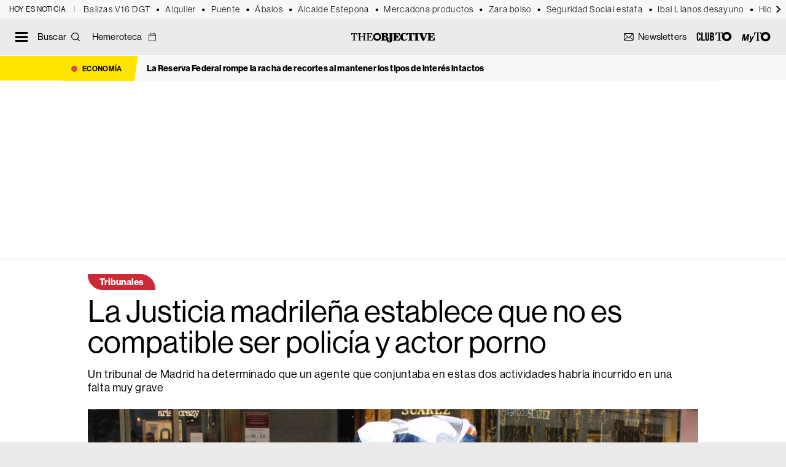

--- FILE ---
content_type: text/html; charset=UTF-8
request_url: https://theobjective.com/espana/tribunales/2023-01-17/justicia-madrilena-porno-policia/
body_size: 25455
content:
<!DOCTYPE html>
<html lang="es" class="tno-noticia-view tno-single-view">
<head>
	<meta charset="UTF-8">
	<meta name="viewport" content="width=device-width, initial-scale=1">
	<link rel="profile" href="https://gmpg.org/xfn/11">
	<link rel="apple-touch-icon" sizes="180x180" href="https://theobjective.com/wp-content/themes/to2022/apple-touch-icon.png">
	<link rel="icon" type="image/png" sizes="32x32" href="https://theobjective.com/wp-content/themes/to2022/favicon-32x32.png">
	<link rel="icon" type="image/png" sizes="16x16" href="https://theobjective.com/wp-content/themes/to2022/favicon-16x16.png">
	<script async id="ebx" src="//applets.ebxcdn.com/ebx.js"></script>
	<meta name="msvalidate.01" content="6EAD2E9D3B6A79323A17E7C2BB4BA740" />

	<meta name='robots' content='index, follow, max-image-preview:large, max-snippet:-1, max-video-preview:-1' />

<!-- Google Tag Manager for WordPress by gtm4wp.com -->
<script data-cfasync="false" data-pagespeed-no-defer>
	var gtm4wp_datalayer_name = "dataLayer";
	var dataLayer = dataLayer || [];
</script>
<!-- End Google Tag Manager for WordPress by gtm4wp.com -->
	<!-- This site is optimized with the Yoast SEO Premium plugin v26.8 (Yoast SEO v26.8) - https://yoast.com/product/yoast-seo-premium-wordpress/ -->
	<title>La Justicia madrileña establece que no es compatible ser policía y actor porno</title>
	<meta name="description" content="La Justicia de Madrid ha determinado que un agente que conjuntaba en estas dos actividades habría incurrido en una falta muy grave." />
	<link rel="canonical" href="https://theobjective.com/espana/tribunales/2023-01-17/justicia-madrilena-porno-policia/" />
	<meta property="og:locale" content="es_ES" />
	<meta property="og:type" content="article" />
	<meta property="og:title" content="La Justicia madrileña establece que no es compatible ser policía y actor porno" />
	<meta property="og:description" content="El Tribunal Superior de Justicia de Madrid (TSJM) ha confirmado una sanción por falta muy grave a un Policía Nacional en Andalucía por tener como segunda" />
	<meta property="og:url" content="https://theobjective.com/espana/tribunales/2023-01-17/justicia-madrilena-porno-policia/" />
	<meta property="og:site_name" content="The Objective" />
	<meta property="article:publisher" content="https://www.facebook.com/theobjective.esp" />
	<meta property="article:published_time" content="2023-01-17T13:47:33+00:00" />
	<meta property="article:modified_time" content="2023-01-17T13:47:42+00:00" />
	<meta property="og:image" content="https://theobjective.com/wp-content/uploads/2023/01/justicia-madrilena-porno-policia.jpg" />
	<meta property="og:image:width" content="1200" />
	<meta property="og:image:height" content="675" />
	<meta property="og:image:type" content="image/jpeg" />
	<meta name="author" content="THE OBJECTIVE" />
	<meta name="twitter:card" content="summary_large_image" />
	<meta name="twitter:creator" content="@TheObjective_es" />
	<meta name="twitter:site" content="@TheObjective_es" />
	<!-- / Yoast SEO Premium plugin. -->


<link rel="amphtml" href="https://theobjective.com/espana/tribunales/2023-01-17/justicia-madrilena-porno-policia/?amp" /><meta name="generator" content="AMP for WP 1.1.11"/><link rel='dns-prefetch' href='//www.google.com' />
<link rel='dns-prefetch' href='//fonts.googleapis.com' />
<link rel="alternate" type="application/rss+xml" title="The Objective &raquo; Feed" href="https://theobjective.com/feed/" />
<script>(()=>{"use strict";const e=[400,500,600,700,800,900],t=e=>`wprm-min-${e}`,n=e=>`wprm-max-${e}`,s=new Set,o="ResizeObserver"in window,r=o?new ResizeObserver((e=>{for(const t of e)c(t.target)})):null,i=.5/(window.devicePixelRatio||1);function c(s){const o=s.getBoundingClientRect().width||0;for(let r=0;r<e.length;r++){const c=e[r],a=o<=c+i;o>c+i?s.classList.add(t(c)):s.classList.remove(t(c)),a?s.classList.add(n(c)):s.classList.remove(n(c))}}function a(e){s.has(e)||(s.add(e),r&&r.observe(e),c(e))}!function(e=document){e.querySelectorAll(".wprm-recipe").forEach(a)}();if(new MutationObserver((e=>{for(const t of e)for(const e of t.addedNodes)e instanceof Element&&(e.matches?.(".wprm-recipe")&&a(e),e.querySelectorAll?.(".wprm-recipe").forEach(a))})).observe(document.documentElement,{childList:!0,subtree:!0}),!o){let e=0;addEventListener("resize",(()=>{e&&cancelAnimationFrame(e),e=requestAnimationFrame((()=>s.forEach(c)))}),{passive:!0})}})();</script><style id='wp-img-auto-sizes-contain-inline-css' type='text/css'>
img:is([sizes=auto i],[sizes^="auto," i]){contain-intrinsic-size:3000px 1500px}
/*# sourceURL=wp-img-auto-sizes-contain-inline-css */
</style>
<style id='wp-emoji-styles-inline-css' type='text/css'>

	img.wp-smiley, img.emoji {
		display: inline !important;
		border: none !important;
		box-shadow: none !important;
		height: 1em !important;
		width: 1em !important;
		margin: 0 0.07em !important;
		vertical-align: -0.1em !important;
		background: none !important;
		padding: 0 !important;
	}
/*# sourceURL=wp-emoji-styles-inline-css */
</style>
<style id='wp-block-library-inline-css' type='text/css'>
:root{--wp-block-synced-color:#7a00df;--wp-block-synced-color--rgb:122,0,223;--wp-bound-block-color:var(--wp-block-synced-color);--wp-editor-canvas-background:#ddd;--wp-admin-theme-color:#007cba;--wp-admin-theme-color--rgb:0,124,186;--wp-admin-theme-color-darker-10:#006ba1;--wp-admin-theme-color-darker-10--rgb:0,107,160.5;--wp-admin-theme-color-darker-20:#005a87;--wp-admin-theme-color-darker-20--rgb:0,90,135;--wp-admin-border-width-focus:2px}@media (min-resolution:192dpi){:root{--wp-admin-border-width-focus:1.5px}}.wp-element-button{cursor:pointer}:root .has-very-light-gray-background-color{background-color:#eee}:root .has-very-dark-gray-background-color{background-color:#313131}:root .has-very-light-gray-color{color:#eee}:root .has-very-dark-gray-color{color:#313131}:root .has-vivid-green-cyan-to-vivid-cyan-blue-gradient-background{background:linear-gradient(135deg,#00d084,#0693e3)}:root .has-purple-crush-gradient-background{background:linear-gradient(135deg,#34e2e4,#4721fb 50%,#ab1dfe)}:root .has-hazy-dawn-gradient-background{background:linear-gradient(135deg,#faaca8,#dad0ec)}:root .has-subdued-olive-gradient-background{background:linear-gradient(135deg,#fafae1,#67a671)}:root .has-atomic-cream-gradient-background{background:linear-gradient(135deg,#fdd79a,#004a59)}:root .has-nightshade-gradient-background{background:linear-gradient(135deg,#330968,#31cdcf)}:root .has-midnight-gradient-background{background:linear-gradient(135deg,#020381,#2874fc)}:root{--wp--preset--font-size--normal:16px;--wp--preset--font-size--huge:42px}.has-regular-font-size{font-size:1em}.has-larger-font-size{font-size:2.625em}.has-normal-font-size{font-size:var(--wp--preset--font-size--normal)}.has-huge-font-size{font-size:var(--wp--preset--font-size--huge)}.has-text-align-center{text-align:center}.has-text-align-left{text-align:left}.has-text-align-right{text-align:right}.has-fit-text{white-space:nowrap!important}#end-resizable-editor-section{display:none}.aligncenter{clear:both}.items-justified-left{justify-content:flex-start}.items-justified-center{justify-content:center}.items-justified-right{justify-content:flex-end}.items-justified-space-between{justify-content:space-between}.screen-reader-text{border:0;clip-path:inset(50%);height:1px;margin:-1px;overflow:hidden;padding:0;position:absolute;width:1px;word-wrap:normal!important}.screen-reader-text:focus{background-color:#ddd;clip-path:none;color:#444;display:block;font-size:1em;height:auto;left:5px;line-height:normal;padding:15px 23px 14px;text-decoration:none;top:5px;width:auto;z-index:100000}html :where(.has-border-color){border-style:solid}html :where([style*=border-top-color]){border-top-style:solid}html :where([style*=border-right-color]){border-right-style:solid}html :where([style*=border-bottom-color]){border-bottom-style:solid}html :where([style*=border-left-color]){border-left-style:solid}html :where([style*=border-width]){border-style:solid}html :where([style*=border-top-width]){border-top-style:solid}html :where([style*=border-right-width]){border-right-style:solid}html :where([style*=border-bottom-width]){border-bottom-style:solid}html :where([style*=border-left-width]){border-left-style:solid}html :where(img[class*=wp-image-]){height:auto;max-width:100%}:where(figure){margin:0 0 1em}html :where(.is-position-sticky){--wp-admin--admin-bar--position-offset:var(--wp-admin--admin-bar--height,0px)}@media screen and (max-width:600px){html :where(.is-position-sticky){--wp-admin--admin-bar--position-offset:0px}}

/*# sourceURL=wp-block-library-inline-css */
</style><style id='wp-block-paragraph-inline-css' type='text/css'>
.is-small-text{font-size:.875em}.is-regular-text{font-size:1em}.is-large-text{font-size:2.25em}.is-larger-text{font-size:3em}.has-drop-cap:not(:focus):first-letter{float:left;font-size:8.4em;font-style:normal;font-weight:100;line-height:.68;margin:.05em .1em 0 0;text-transform:uppercase}body.rtl .has-drop-cap:not(:focus):first-letter{float:none;margin-left:.1em}p.has-drop-cap.has-background{overflow:hidden}:root :where(p.has-background){padding:1.25em 2.375em}:where(p.has-text-color:not(.has-link-color)) a{color:inherit}p.has-text-align-left[style*="writing-mode:vertical-lr"],p.has-text-align-right[style*="writing-mode:vertical-rl"]{rotate:180deg}
/*# sourceURL=https://theobjective.com/wp-includes/blocks/paragraph/style.min.css */
</style>
<style id='global-styles-inline-css' type='text/css'>
:root{--wp--preset--aspect-ratio--square: 1;--wp--preset--aspect-ratio--4-3: 4/3;--wp--preset--aspect-ratio--3-4: 3/4;--wp--preset--aspect-ratio--3-2: 3/2;--wp--preset--aspect-ratio--2-3: 2/3;--wp--preset--aspect-ratio--16-9: 16/9;--wp--preset--aspect-ratio--9-16: 9/16;--wp--preset--color--black: #000000;--wp--preset--color--cyan-bluish-gray: #abb8c3;--wp--preset--color--white: #ffffff;--wp--preset--color--pale-pink: #f78da7;--wp--preset--color--vivid-red: #cf2e2e;--wp--preset--color--luminous-vivid-orange: #ff6900;--wp--preset--color--luminous-vivid-amber: #fcb900;--wp--preset--color--light-green-cyan: #7bdcb5;--wp--preset--color--vivid-green-cyan: #00d084;--wp--preset--color--pale-cyan-blue: #8ed1fc;--wp--preset--color--vivid-cyan-blue: #0693e3;--wp--preset--color--vivid-purple: #9b51e0;--wp--preset--gradient--vivid-cyan-blue-to-vivid-purple: linear-gradient(135deg,rgb(6,147,227) 0%,rgb(155,81,224) 100%);--wp--preset--gradient--light-green-cyan-to-vivid-green-cyan: linear-gradient(135deg,rgb(122,220,180) 0%,rgb(0,208,130) 100%);--wp--preset--gradient--luminous-vivid-amber-to-luminous-vivid-orange: linear-gradient(135deg,rgb(252,185,0) 0%,rgb(255,105,0) 100%);--wp--preset--gradient--luminous-vivid-orange-to-vivid-red: linear-gradient(135deg,rgb(255,105,0) 0%,rgb(207,46,46) 100%);--wp--preset--gradient--very-light-gray-to-cyan-bluish-gray: linear-gradient(135deg,rgb(238,238,238) 0%,rgb(169,184,195) 100%);--wp--preset--gradient--cool-to-warm-spectrum: linear-gradient(135deg,rgb(74,234,220) 0%,rgb(151,120,209) 20%,rgb(207,42,186) 40%,rgb(238,44,130) 60%,rgb(251,105,98) 80%,rgb(254,248,76) 100%);--wp--preset--gradient--blush-light-purple: linear-gradient(135deg,rgb(255,206,236) 0%,rgb(152,150,240) 100%);--wp--preset--gradient--blush-bordeaux: linear-gradient(135deg,rgb(254,205,165) 0%,rgb(254,45,45) 50%,rgb(107,0,62) 100%);--wp--preset--gradient--luminous-dusk: linear-gradient(135deg,rgb(255,203,112) 0%,rgb(199,81,192) 50%,rgb(65,88,208) 100%);--wp--preset--gradient--pale-ocean: linear-gradient(135deg,rgb(255,245,203) 0%,rgb(182,227,212) 50%,rgb(51,167,181) 100%);--wp--preset--gradient--electric-grass: linear-gradient(135deg,rgb(202,248,128) 0%,rgb(113,206,126) 100%);--wp--preset--gradient--midnight: linear-gradient(135deg,rgb(2,3,129) 0%,rgb(40,116,252) 100%);--wp--preset--font-size--small: 13px;--wp--preset--font-size--medium: 20px;--wp--preset--font-size--large: 36px;--wp--preset--font-size--x-large: 42px;--wp--preset--spacing--20: 0.44rem;--wp--preset--spacing--30: 0.67rem;--wp--preset--spacing--40: 1rem;--wp--preset--spacing--50: 1.5rem;--wp--preset--spacing--60: 2.25rem;--wp--preset--spacing--70: 3.38rem;--wp--preset--spacing--80: 5.06rem;--wp--preset--shadow--natural: 6px 6px 9px rgba(0, 0, 0, 0.2);--wp--preset--shadow--deep: 12px 12px 50px rgba(0, 0, 0, 0.4);--wp--preset--shadow--sharp: 6px 6px 0px rgba(0, 0, 0, 0.2);--wp--preset--shadow--outlined: 6px 6px 0px -3px rgb(255, 255, 255), 6px 6px rgb(0, 0, 0);--wp--preset--shadow--crisp: 6px 6px 0px rgb(0, 0, 0);}:where(.is-layout-flex){gap: 0.5em;}:where(.is-layout-grid){gap: 0.5em;}body .is-layout-flex{display: flex;}.is-layout-flex{flex-wrap: wrap;align-items: center;}.is-layout-flex > :is(*, div){margin: 0;}body .is-layout-grid{display: grid;}.is-layout-grid > :is(*, div){margin: 0;}:where(.wp-block-columns.is-layout-flex){gap: 2em;}:where(.wp-block-columns.is-layout-grid){gap: 2em;}:where(.wp-block-post-template.is-layout-flex){gap: 1.25em;}:where(.wp-block-post-template.is-layout-grid){gap: 1.25em;}.has-black-color{color: var(--wp--preset--color--black) !important;}.has-cyan-bluish-gray-color{color: var(--wp--preset--color--cyan-bluish-gray) !important;}.has-white-color{color: var(--wp--preset--color--white) !important;}.has-pale-pink-color{color: var(--wp--preset--color--pale-pink) !important;}.has-vivid-red-color{color: var(--wp--preset--color--vivid-red) !important;}.has-luminous-vivid-orange-color{color: var(--wp--preset--color--luminous-vivid-orange) !important;}.has-luminous-vivid-amber-color{color: var(--wp--preset--color--luminous-vivid-amber) !important;}.has-light-green-cyan-color{color: var(--wp--preset--color--light-green-cyan) !important;}.has-vivid-green-cyan-color{color: var(--wp--preset--color--vivid-green-cyan) !important;}.has-pale-cyan-blue-color{color: var(--wp--preset--color--pale-cyan-blue) !important;}.has-vivid-cyan-blue-color{color: var(--wp--preset--color--vivid-cyan-blue) !important;}.has-vivid-purple-color{color: var(--wp--preset--color--vivid-purple) !important;}.has-black-background-color{background-color: var(--wp--preset--color--black) !important;}.has-cyan-bluish-gray-background-color{background-color: var(--wp--preset--color--cyan-bluish-gray) !important;}.has-white-background-color{background-color: var(--wp--preset--color--white) !important;}.has-pale-pink-background-color{background-color: var(--wp--preset--color--pale-pink) !important;}.has-vivid-red-background-color{background-color: var(--wp--preset--color--vivid-red) !important;}.has-luminous-vivid-orange-background-color{background-color: var(--wp--preset--color--luminous-vivid-orange) !important;}.has-luminous-vivid-amber-background-color{background-color: var(--wp--preset--color--luminous-vivid-amber) !important;}.has-light-green-cyan-background-color{background-color: var(--wp--preset--color--light-green-cyan) !important;}.has-vivid-green-cyan-background-color{background-color: var(--wp--preset--color--vivid-green-cyan) !important;}.has-pale-cyan-blue-background-color{background-color: var(--wp--preset--color--pale-cyan-blue) !important;}.has-vivid-cyan-blue-background-color{background-color: var(--wp--preset--color--vivid-cyan-blue) !important;}.has-vivid-purple-background-color{background-color: var(--wp--preset--color--vivid-purple) !important;}.has-black-border-color{border-color: var(--wp--preset--color--black) !important;}.has-cyan-bluish-gray-border-color{border-color: var(--wp--preset--color--cyan-bluish-gray) !important;}.has-white-border-color{border-color: var(--wp--preset--color--white) !important;}.has-pale-pink-border-color{border-color: var(--wp--preset--color--pale-pink) !important;}.has-vivid-red-border-color{border-color: var(--wp--preset--color--vivid-red) !important;}.has-luminous-vivid-orange-border-color{border-color: var(--wp--preset--color--luminous-vivid-orange) !important;}.has-luminous-vivid-amber-border-color{border-color: var(--wp--preset--color--luminous-vivid-amber) !important;}.has-light-green-cyan-border-color{border-color: var(--wp--preset--color--light-green-cyan) !important;}.has-vivid-green-cyan-border-color{border-color: var(--wp--preset--color--vivid-green-cyan) !important;}.has-pale-cyan-blue-border-color{border-color: var(--wp--preset--color--pale-cyan-blue) !important;}.has-vivid-cyan-blue-border-color{border-color: var(--wp--preset--color--vivid-cyan-blue) !important;}.has-vivid-purple-border-color{border-color: var(--wp--preset--color--vivid-purple) !important;}.has-vivid-cyan-blue-to-vivid-purple-gradient-background{background: var(--wp--preset--gradient--vivid-cyan-blue-to-vivid-purple) !important;}.has-light-green-cyan-to-vivid-green-cyan-gradient-background{background: var(--wp--preset--gradient--light-green-cyan-to-vivid-green-cyan) !important;}.has-luminous-vivid-amber-to-luminous-vivid-orange-gradient-background{background: var(--wp--preset--gradient--luminous-vivid-amber-to-luminous-vivid-orange) !important;}.has-luminous-vivid-orange-to-vivid-red-gradient-background{background: var(--wp--preset--gradient--luminous-vivid-orange-to-vivid-red) !important;}.has-very-light-gray-to-cyan-bluish-gray-gradient-background{background: var(--wp--preset--gradient--very-light-gray-to-cyan-bluish-gray) !important;}.has-cool-to-warm-spectrum-gradient-background{background: var(--wp--preset--gradient--cool-to-warm-spectrum) !important;}.has-blush-light-purple-gradient-background{background: var(--wp--preset--gradient--blush-light-purple) !important;}.has-blush-bordeaux-gradient-background{background: var(--wp--preset--gradient--blush-bordeaux) !important;}.has-luminous-dusk-gradient-background{background: var(--wp--preset--gradient--luminous-dusk) !important;}.has-pale-ocean-gradient-background{background: var(--wp--preset--gradient--pale-ocean) !important;}.has-electric-grass-gradient-background{background: var(--wp--preset--gradient--electric-grass) !important;}.has-midnight-gradient-background{background: var(--wp--preset--gradient--midnight) !important;}.has-small-font-size{font-size: var(--wp--preset--font-size--small) !important;}.has-medium-font-size{font-size: var(--wp--preset--font-size--medium) !important;}.has-large-font-size{font-size: var(--wp--preset--font-size--large) !important;}.has-x-large-font-size{font-size: var(--wp--preset--font-size--x-large) !important;}
/*# sourceURL=global-styles-inline-css */
</style>

<style id='classic-theme-styles-inline-css' type='text/css'>
/*! This file is auto-generated */
.wp-block-button__link{color:#fff;background-color:#32373c;border-radius:9999px;box-shadow:none;text-decoration:none;padding:calc(.667em + 2px) calc(1.333em + 2px);font-size:1.125em}.wp-block-file__button{background:#32373c;color:#fff;text-decoration:none}
/*# sourceURL=/wp-includes/css/classic-themes.min.css */
</style>
<link rel='stylesheet' id='ep_general_styles-css' href='https://theobjective.com/wp-content/plugins/elasticpress/dist/css/general-styles.css?ver=66295efe92a630617c00' media='all' />
<link rel='stylesheet' id='loteria-nino-styles-css' href='https://theobjective.com/wp-content/plugins/loteria-nino-2026/assets/css/loteria.css?ver=3.1.5' media='all' />
<style id="tno-google-css" media="all">/* cyrillic-ext */
@font-face {
  font-family: 'Merriweather';
  font-style: italic;
  font-weight: 300;
  font-stretch: 100%;
  font-display: swap;
  src: url(/fonts.gstatic.com/s/merriweather/v33/u-4c0qyriQwlOrhSvowK_l5-eTxCVx0ZbwLvKH2Gk9hLmp0v5yA-xXPqCzLvF-adrHOg7iDTFw.woff2) format('woff2');
  unicode-range: U+0460-052F, U+1C80-1C8A, U+20B4, U+2DE0-2DFF, U+A640-A69F, U+FE2E-FE2F;
}
/* cyrillic */
@font-face {
  font-family: 'Merriweather';
  font-style: italic;
  font-weight: 300;
  font-stretch: 100%;
  font-display: swap;
  src: url(/fonts.gstatic.com/s/merriweather/v33/u-4c0qyriQwlOrhSvowK_l5-eTxCVx0ZbwLvKH2Gk9hLmp0v5yA-xXPqCzLvF--drHOg7iDTFw.woff2) format('woff2');
  unicode-range: U+0301, U+0400-045F, U+0490-0491, U+04B0-04B1, U+2116;
}
/* vietnamese */
@font-face {
  font-family: 'Merriweather';
  font-style: italic;
  font-weight: 300;
  font-stretch: 100%;
  font-display: swap;
  src: url(/fonts.gstatic.com/s/merriweather/v33/u-4c0qyriQwlOrhSvowK_l5-eTxCVx0ZbwLvKH2Gk9hLmp0v5yA-xXPqCzLvF-SdrHOg7iDTFw.woff2) format('woff2');
  unicode-range: U+0102-0103, U+0110-0111, U+0128-0129, U+0168-0169, U+01A0-01A1, U+01AF-01B0, U+0300-0301, U+0303-0304, U+0308-0309, U+0323, U+0329, U+1EA0-1EF9, U+20AB;
}
/* latin-ext */
@font-face {
  font-family: 'Merriweather';
  font-style: italic;
  font-weight: 300;
  font-stretch: 100%;
  font-display: swap;
  src: url(/fonts.gstatic.com/s/merriweather/v33/u-4c0qyriQwlOrhSvowK_l5-eTxCVx0ZbwLvKH2Gk9hLmp0v5yA-xXPqCzLvF-WdrHOg7iDTFw.woff2) format('woff2');
  unicode-range: U+0100-02BA, U+02BD-02C5, U+02C7-02CC, U+02CE-02D7, U+02DD-02FF, U+0304, U+0308, U+0329, U+1D00-1DBF, U+1E00-1E9F, U+1EF2-1EFF, U+2020, U+20A0-20AB, U+20AD-20C0, U+2113, U+2C60-2C7F, U+A720-A7FF;
}
/* latin */
@font-face {
  font-family: 'Merriweather';
  font-style: italic;
  font-weight: 300;
  font-stretch: 100%;
  font-display: swap;
  src: url(/fonts.gstatic.com/s/merriweather/v33/u-4c0qyriQwlOrhSvowK_l5-eTxCVx0ZbwLvKH2Gk9hLmp0v5yA-xXPqCzLvF-udrHOg7iA.woff2) format('woff2');
  unicode-range: U+0000-00FF, U+0131, U+0152-0153, U+02BB-02BC, U+02C6, U+02DA, U+02DC, U+0304, U+0308, U+0329, U+2000-206F, U+20AC, U+2122, U+2191, U+2193, U+2212, U+2215, U+FEFF, U+FFFD;
}
/* cyrillic-ext */
@font-face {
  font-family: 'Merriweather';
  font-style: italic;
  font-weight: 400;
  font-stretch: 100%;
  font-display: swap;
  src: url(/fonts.gstatic.com/s/merriweather/v33/u-4c0qyriQwlOrhSvowK_l5-eTxCVx0ZbwLvKH2Gk9hLmp0v5yA-xXPqCzLvF-adrHOg7iDTFw.woff2) format('woff2');
  unicode-range: U+0460-052F, U+1C80-1C8A, U+20B4, U+2DE0-2DFF, U+A640-A69F, U+FE2E-FE2F;
}
/* cyrillic */
@font-face {
  font-family: 'Merriweather';
  font-style: italic;
  font-weight: 400;
  font-stretch: 100%;
  font-display: swap;
  src: url(/fonts.gstatic.com/s/merriweather/v33/u-4c0qyriQwlOrhSvowK_l5-eTxCVx0ZbwLvKH2Gk9hLmp0v5yA-xXPqCzLvF--drHOg7iDTFw.woff2) format('woff2');
  unicode-range: U+0301, U+0400-045F, U+0490-0491, U+04B0-04B1, U+2116;
}
/* vietnamese */
@font-face {
  font-family: 'Merriweather';
  font-style: italic;
  font-weight: 400;
  font-stretch: 100%;
  font-display: swap;
  src: url(/fonts.gstatic.com/s/merriweather/v33/u-4c0qyriQwlOrhSvowK_l5-eTxCVx0ZbwLvKH2Gk9hLmp0v5yA-xXPqCzLvF-SdrHOg7iDTFw.woff2) format('woff2');
  unicode-range: U+0102-0103, U+0110-0111, U+0128-0129, U+0168-0169, U+01A0-01A1, U+01AF-01B0, U+0300-0301, U+0303-0304, U+0308-0309, U+0323, U+0329, U+1EA0-1EF9, U+20AB;
}
/* latin-ext */
@font-face {
  font-family: 'Merriweather';
  font-style: italic;
  font-weight: 400;
  font-stretch: 100%;
  font-display: swap;
  src: url(/fonts.gstatic.com/s/merriweather/v33/u-4c0qyriQwlOrhSvowK_l5-eTxCVx0ZbwLvKH2Gk9hLmp0v5yA-xXPqCzLvF-WdrHOg7iDTFw.woff2) format('woff2');
  unicode-range: U+0100-02BA, U+02BD-02C5, U+02C7-02CC, U+02CE-02D7, U+02DD-02FF, U+0304, U+0308, U+0329, U+1D00-1DBF, U+1E00-1E9F, U+1EF2-1EFF, U+2020, U+20A0-20AB, U+20AD-20C0, U+2113, U+2C60-2C7F, U+A720-A7FF;
}
/* latin */
@font-face {
  font-family: 'Merriweather';
  font-style: italic;
  font-weight: 400;
  font-stretch: 100%;
  font-display: swap;
  src: url(/fonts.gstatic.com/s/merriweather/v33/u-4c0qyriQwlOrhSvowK_l5-eTxCVx0ZbwLvKH2Gk9hLmp0v5yA-xXPqCzLvF-udrHOg7iA.woff2) format('woff2');
  unicode-range: U+0000-00FF, U+0131, U+0152-0153, U+02BB-02BC, U+02C6, U+02DA, U+02DC, U+0304, U+0308, U+0329, U+2000-206F, U+20AC, U+2122, U+2191, U+2193, U+2212, U+2215, U+FEFF, U+FFFD;
}
/* cyrillic-ext */
@font-face {
  font-family: 'Merriweather';
  font-style: italic;
  font-weight: 700;
  font-stretch: 100%;
  font-display: swap;
  src: url(/fonts.gstatic.com/s/merriweather/v33/u-4c0qyriQwlOrhSvowK_l5-eTxCVx0ZbwLvKH2Gk9hLmp0v5yA-xXPqCzLvF-adrHOg7iDTFw.woff2) format('woff2');
  unicode-range: U+0460-052F, U+1C80-1C8A, U+20B4, U+2DE0-2DFF, U+A640-A69F, U+FE2E-FE2F;
}
/* cyrillic */
@font-face {
  font-family: 'Merriweather';
  font-style: italic;
  font-weight: 700;
  font-stretch: 100%;
  font-display: swap;
  src: url(/fonts.gstatic.com/s/merriweather/v33/u-4c0qyriQwlOrhSvowK_l5-eTxCVx0ZbwLvKH2Gk9hLmp0v5yA-xXPqCzLvF--drHOg7iDTFw.woff2) format('woff2');
  unicode-range: U+0301, U+0400-045F, U+0490-0491, U+04B0-04B1, U+2116;
}
/* vietnamese */
@font-face {
  font-family: 'Merriweather';
  font-style: italic;
  font-weight: 700;
  font-stretch: 100%;
  font-display: swap;
  src: url(/fonts.gstatic.com/s/merriweather/v33/u-4c0qyriQwlOrhSvowK_l5-eTxCVx0ZbwLvKH2Gk9hLmp0v5yA-xXPqCzLvF-SdrHOg7iDTFw.woff2) format('woff2');
  unicode-range: U+0102-0103, U+0110-0111, U+0128-0129, U+0168-0169, U+01A0-01A1, U+01AF-01B0, U+0300-0301, U+0303-0304, U+0308-0309, U+0323, U+0329, U+1EA0-1EF9, U+20AB;
}
/* latin-ext */
@font-face {
  font-family: 'Merriweather';
  font-style: italic;
  font-weight: 700;
  font-stretch: 100%;
  font-display: swap;
  src: url(/fonts.gstatic.com/s/merriweather/v33/u-4c0qyriQwlOrhSvowK_l5-eTxCVx0ZbwLvKH2Gk9hLmp0v5yA-xXPqCzLvF-WdrHOg7iDTFw.woff2) format('woff2');
  unicode-range: U+0100-02BA, U+02BD-02C5, U+02C7-02CC, U+02CE-02D7, U+02DD-02FF, U+0304, U+0308, U+0329, U+1D00-1DBF, U+1E00-1E9F, U+1EF2-1EFF, U+2020, U+20A0-20AB, U+20AD-20C0, U+2113, U+2C60-2C7F, U+A720-A7FF;
}
/* latin */
@font-face {
  font-family: 'Merriweather';
  font-style: italic;
  font-weight: 700;
  font-stretch: 100%;
  font-display: swap;
  src: url(/fonts.gstatic.com/s/merriweather/v33/u-4c0qyriQwlOrhSvowK_l5-eTxCVx0ZbwLvKH2Gk9hLmp0v5yA-xXPqCzLvF-udrHOg7iA.woff2) format('woff2');
  unicode-range: U+0000-00FF, U+0131, U+0152-0153, U+02BB-02BC, U+02C6, U+02DA, U+02DC, U+0304, U+0308, U+0329, U+2000-206F, U+20AC, U+2122, U+2191, U+2193, U+2212, U+2215, U+FEFF, U+FFFD;
}
/* cyrillic-ext */
@font-face {
  font-family: 'Merriweather';
  font-style: normal;
  font-weight: 300;
  font-stretch: 100%;
  font-display: swap;
  src: url(/fonts.gstatic.com/s/merriweather/v33/u-4e0qyriQwlOrhSvowK_l5UcA6zuSYEqOzpPe3HOZJ5eX1WtLaQwmYiSeqnJ-mXq1Gi3iE.woff2) format('woff2');
  unicode-range: U+0460-052F, U+1C80-1C8A, U+20B4, U+2DE0-2DFF, U+A640-A69F, U+FE2E-FE2F;
}
/* cyrillic */
@font-face {
  font-family: 'Merriweather';
  font-style: normal;
  font-weight: 300;
  font-stretch: 100%;
  font-display: swap;
  src: url(/fonts.gstatic.com/s/merriweather/v33/u-4e0qyriQwlOrhSvowK_l5UcA6zuSYEqOzpPe3HOZJ5eX1WtLaQwmYiSequJ-mXq1Gi3iE.woff2) format('woff2');
  unicode-range: U+0301, U+0400-045F, U+0490-0491, U+04B0-04B1, U+2116;
}
/* vietnamese */
@font-face {
  font-family: 'Merriweather';
  font-style: normal;
  font-weight: 300;
  font-stretch: 100%;
  font-display: swap;
  src: url(/fonts.gstatic.com/s/merriweather/v33/u-4e0qyriQwlOrhSvowK_l5UcA6zuSYEqOzpPe3HOZJ5eX1WtLaQwmYiSeqlJ-mXq1Gi3iE.woff2) format('woff2');
  unicode-range: U+0102-0103, U+0110-0111, U+0128-0129, U+0168-0169, U+01A0-01A1, U+01AF-01B0, U+0300-0301, U+0303-0304, U+0308-0309, U+0323, U+0329, U+1EA0-1EF9, U+20AB;
}
/* latin-ext */
@font-face {
  font-family: 'Merriweather';
  font-style: normal;
  font-weight: 300;
  font-stretch: 100%;
  font-display: swap;
  src: url(/fonts.gstatic.com/s/merriweather/v33/u-4e0qyriQwlOrhSvowK_l5UcA6zuSYEqOzpPe3HOZJ5eX1WtLaQwmYiSeqkJ-mXq1Gi3iE.woff2) format('woff2');
  unicode-range: U+0100-02BA, U+02BD-02C5, U+02C7-02CC, U+02CE-02D7, U+02DD-02FF, U+0304, U+0308, U+0329, U+1D00-1DBF, U+1E00-1E9F, U+1EF2-1EFF, U+2020, U+20A0-20AB, U+20AD-20C0, U+2113, U+2C60-2C7F, U+A720-A7FF;
}
/* latin */
@font-face {
  font-family: 'Merriweather';
  font-style: normal;
  font-weight: 300;
  font-stretch: 100%;
  font-display: swap;
  src: url(/fonts.gstatic.com/s/merriweather/v33/u-4e0qyriQwlOrhSvowK_l5UcA6zuSYEqOzpPe3HOZJ5eX1WtLaQwmYiSeqqJ-mXq1Gi.woff2) format('woff2');
  unicode-range: U+0000-00FF, U+0131, U+0152-0153, U+02BB-02BC, U+02C6, U+02DA, U+02DC, U+0304, U+0308, U+0329, U+2000-206F, U+20AC, U+2122, U+2191, U+2193, U+2212, U+2215, U+FEFF, U+FFFD;
}
/* cyrillic-ext */
@font-face {
  font-family: 'Merriweather';
  font-style: normal;
  font-weight: 400;
  font-stretch: 100%;
  font-display: swap;
  src: url(/fonts.gstatic.com/s/merriweather/v33/u-4e0qyriQwlOrhSvowK_l5UcA6zuSYEqOzpPe3HOZJ5eX1WtLaQwmYiSeqnJ-mXq1Gi3iE.woff2) format('woff2');
  unicode-range: U+0460-052F, U+1C80-1C8A, U+20B4, U+2DE0-2DFF, U+A640-A69F, U+FE2E-FE2F;
}
/* cyrillic */
@font-face {
  font-family: 'Merriweather';
  font-style: normal;
  font-weight: 400;
  font-stretch: 100%;
  font-display: swap;
  src: url(/fonts.gstatic.com/s/merriweather/v33/u-4e0qyriQwlOrhSvowK_l5UcA6zuSYEqOzpPe3HOZJ5eX1WtLaQwmYiSequJ-mXq1Gi3iE.woff2) format('woff2');
  unicode-range: U+0301, U+0400-045F, U+0490-0491, U+04B0-04B1, U+2116;
}
/* vietnamese */
@font-face {
  font-family: 'Merriweather';
  font-style: normal;
  font-weight: 400;
  font-stretch: 100%;
  font-display: swap;
  src: url(/fonts.gstatic.com/s/merriweather/v33/u-4e0qyriQwlOrhSvowK_l5UcA6zuSYEqOzpPe3HOZJ5eX1WtLaQwmYiSeqlJ-mXq1Gi3iE.woff2) format('woff2');
  unicode-range: U+0102-0103, U+0110-0111, U+0128-0129, U+0168-0169, U+01A0-01A1, U+01AF-01B0, U+0300-0301, U+0303-0304, U+0308-0309, U+0323, U+0329, U+1EA0-1EF9, U+20AB;
}
/* latin-ext */
@font-face {
  font-family: 'Merriweather';
  font-style: normal;
  font-weight: 400;
  font-stretch: 100%;
  font-display: swap;
  src: url(/fonts.gstatic.com/s/merriweather/v33/u-4e0qyriQwlOrhSvowK_l5UcA6zuSYEqOzpPe3HOZJ5eX1WtLaQwmYiSeqkJ-mXq1Gi3iE.woff2) format('woff2');
  unicode-range: U+0100-02BA, U+02BD-02C5, U+02C7-02CC, U+02CE-02D7, U+02DD-02FF, U+0304, U+0308, U+0329, U+1D00-1DBF, U+1E00-1E9F, U+1EF2-1EFF, U+2020, U+20A0-20AB, U+20AD-20C0, U+2113, U+2C60-2C7F, U+A720-A7FF;
}
/* latin */
@font-face {
  font-family: 'Merriweather';
  font-style: normal;
  font-weight: 400;
  font-stretch: 100%;
  font-display: swap;
  src: url(/fonts.gstatic.com/s/merriweather/v33/u-4e0qyriQwlOrhSvowK_l5UcA6zuSYEqOzpPe3HOZJ5eX1WtLaQwmYiSeqqJ-mXq1Gi.woff2) format('woff2');
  unicode-range: U+0000-00FF, U+0131, U+0152-0153, U+02BB-02BC, U+02C6, U+02DA, U+02DC, U+0304, U+0308, U+0329, U+2000-206F, U+20AC, U+2122, U+2191, U+2193, U+2212, U+2215, U+FEFF, U+FFFD;
}
/* cyrillic-ext */
@font-face {
  font-family: 'Merriweather';
  font-style: normal;
  font-weight: 700;
  font-stretch: 100%;
  font-display: swap;
  src: url(/fonts.gstatic.com/s/merriweather/v33/u-4e0qyriQwlOrhSvowK_l5UcA6zuSYEqOzpPe3HOZJ5eX1WtLaQwmYiSeqnJ-mXq1Gi3iE.woff2) format('woff2');
  unicode-range: U+0460-052F, U+1C80-1C8A, U+20B4, U+2DE0-2DFF, U+A640-A69F, U+FE2E-FE2F;
}
/* cyrillic */
@font-face {
  font-family: 'Merriweather';
  font-style: normal;
  font-weight: 700;
  font-stretch: 100%;
  font-display: swap;
  src: url(/fonts.gstatic.com/s/merriweather/v33/u-4e0qyriQwlOrhSvowK_l5UcA6zuSYEqOzpPe3HOZJ5eX1WtLaQwmYiSequJ-mXq1Gi3iE.woff2) format('woff2');
  unicode-range: U+0301, U+0400-045F, U+0490-0491, U+04B0-04B1, U+2116;
}
/* vietnamese */
@font-face {
  font-family: 'Merriweather';
  font-style: normal;
  font-weight: 700;
  font-stretch: 100%;
  font-display: swap;
  src: url(/fonts.gstatic.com/s/merriweather/v33/u-4e0qyriQwlOrhSvowK_l5UcA6zuSYEqOzpPe3HOZJ5eX1WtLaQwmYiSeqlJ-mXq1Gi3iE.woff2) format('woff2');
  unicode-range: U+0102-0103, U+0110-0111, U+0128-0129, U+0168-0169, U+01A0-01A1, U+01AF-01B0, U+0300-0301, U+0303-0304, U+0308-0309, U+0323, U+0329, U+1EA0-1EF9, U+20AB;
}
/* latin-ext */
@font-face {
  font-family: 'Merriweather';
  font-style: normal;
  font-weight: 700;
  font-stretch: 100%;
  font-display: swap;
  src: url(/fonts.gstatic.com/s/merriweather/v33/u-4e0qyriQwlOrhSvowK_l5UcA6zuSYEqOzpPe3HOZJ5eX1WtLaQwmYiSeqkJ-mXq1Gi3iE.woff2) format('woff2');
  unicode-range: U+0100-02BA, U+02BD-02C5, U+02C7-02CC, U+02CE-02D7, U+02DD-02FF, U+0304, U+0308, U+0329, U+1D00-1DBF, U+1E00-1E9F, U+1EF2-1EFF, U+2020, U+20A0-20AB, U+20AD-20C0, U+2113, U+2C60-2C7F, U+A720-A7FF;
}
/* latin */
@font-face {
  font-family: 'Merriweather';
  font-style: normal;
  font-weight: 700;
  font-stretch: 100%;
  font-display: swap;
  src: url(/fonts.gstatic.com/s/merriweather/v33/u-4e0qyriQwlOrhSvowK_l5UcA6zuSYEqOzpPe3HOZJ5eX1WtLaQwmYiSeqqJ-mXq1Gi.woff2) format('woff2');
  unicode-range: U+0000-00FF, U+0131, U+0152-0153, U+02BB-02BC, U+02C6, U+02DA, U+02DC, U+0304, U+0308, U+0329, U+2000-206F, U+20AC, U+2122, U+2191, U+2193, U+2212, U+2215, U+FEFF, U+FFFD;
}
</style>
<link rel='stylesheet' id='flickity-css' href='https://theobjective.com/wp-content/themes/to2022/assets/plugins/flickity/flickity.css?ver=2.3.0' media='all' />
<link rel='stylesheet' id='tno-style-css' href='https://theobjective.com/wp-content/themes/to2022/assets/styles/base-1767043927878.min.css?ver=1769567456' media='all' />
<link rel='stylesheet' id='tno-general-single-css' href='https://theobjective.com/wp-content/themes/to2022/assets/styles/general-single-1767043927878.min.css?ver=1769567456' media='all' />
        <meta property="fb:pages" content="152984254897718" />
    <script src="https://theobjective.com/wp-includes/js/jquery/jquery.min.js?ver=3.7.1" id="jquery-core-js"></script>
<style type="text/css"> .tippy-box[data-theme~="wprm"] { background-color: #333333; color: #FFFFFF; } .tippy-box[data-theme~="wprm"][data-placement^="top"] > .tippy-arrow::before { border-top-color: #333333; } .tippy-box[data-theme~="wprm"][data-placement^="bottom"] > .tippy-arrow::before { border-bottom-color: #333333; } .tippy-box[data-theme~="wprm"][data-placement^="left"] > .tippy-arrow::before { border-left-color: #333333; } .tippy-box[data-theme~="wprm"][data-placement^="right"] > .tippy-arrow::before { border-right-color: #333333; } .tippy-box[data-theme~="wprm"] a { color: #FFFFFF; } .wprm-comment-rating svg { width: 18px !important; height: 18px !important; } img.wprm-comment-rating { width: 90px !important; height: 18px !important; } body { --comment-rating-star-color: #343434; } body { --wprm-popup-font-size: 16px; } body { --wprm-popup-background: #ffffff; } body { --wprm-popup-title: #000000; } body { --wprm-popup-content: #444444; } body { --wprm-popup-button-background: #444444; } body { --wprm-popup-button-text: #ffffff; } body { --wprm-popup-accent: #747B2D; }</style><style type="text/css">.wprm-glossary-term {color: #5A822B;text-decoration: underline;cursor: help;}</style><style type="text/css">.wprm-recipe-template-snippet-basic-buttons {
    font-family: inherit; /* wprm_font_family type=font */
    font-size: 0.9em; /* wprm_font_size type=font_size */
    text-align: center; /* wprm_text_align type=align */
    margin-top: 0px; /* wprm_margin_top type=size */
    margin-bottom: 10px; /* wprm_margin_bottom type=size */
}
.wprm-recipe-template-snippet-basic-buttons a  {
    margin: 5px; /* wprm_margin_button type=size */
    margin: 5px; /* wprm_margin_button type=size */
}

.wprm-recipe-template-snippet-basic-buttons a:first-child {
    margin-left: 0;
}
.wprm-recipe-template-snippet-basic-buttons a:last-child {
    margin-right: 0;
}.wprm-recipe-template-chic {
    margin: 20px auto;
    background-color: #fafafa; /* wprm_background type=color */
    font-family: -apple-system, BlinkMacSystemFont, "Segoe UI", Roboto, Oxygen-Sans, Ubuntu, Cantarell, "Helvetica Neue", sans-serif; /* wprm_main_font_family type=font */
    font-size: 0.9em; /* wprm_main_font_size type=font_size */
    line-height: 1.5em; /* wprm_main_line_height type=font_size */
    color: #333333; /* wprm_main_text type=color */
    max-width: 650px; /* wprm_max_width type=size */
}
.wprm-recipe-template-chic a {
    color: #3498db; /* wprm_link type=color */
}
.wprm-recipe-template-chic p, .wprm-recipe-template-chic li {
    font-family: -apple-system, BlinkMacSystemFont, "Segoe UI", Roboto, Oxygen-Sans, Ubuntu, Cantarell, "Helvetica Neue", sans-serif; /* wprm_main_font_family type=font */
    font-size: 1em !important;
    line-height: 1.5em !important; /* wprm_main_line_height type=font_size */
}
.wprm-recipe-template-chic li {
    margin: 0 0 0 32px !important;
    padding: 0 !important;
}
.rtl .wprm-recipe-template-chic li {
    margin: 0 32px 0 0 !important;
}
.wprm-recipe-template-chic ol, .wprm-recipe-template-chic ul {
    margin: 0 !important;
    padding: 0 !important;
}
.wprm-recipe-template-chic br {
    display: none;
}
.wprm-recipe-template-chic .wprm-recipe-name,
.wprm-recipe-template-chic .wprm-recipe-header {
    font-family: -apple-system, BlinkMacSystemFont, "Segoe UI", Roboto, Oxygen-Sans, Ubuntu, Cantarell, "Helvetica Neue", sans-serif; /* wprm_header_font_family type=font */
    color: #000000; /* wprm_header_text type=color */
    line-height: 1.3em; /* wprm_header_line_height type=font_size */
}
.wprm-recipe-template-chic .wprm-recipe-header * {
    font-family: -apple-system, BlinkMacSystemFont, "Segoe UI", Roboto, Oxygen-Sans, Ubuntu, Cantarell, "Helvetica Neue", sans-serif; /* wprm_main_font_family type=font */
}
.wprm-recipe-template-chic h1,
.wprm-recipe-template-chic h2,
.wprm-recipe-template-chic h3,
.wprm-recipe-template-chic h4,
.wprm-recipe-template-chic h5,
.wprm-recipe-template-chic h6 {
    font-family: -apple-system, BlinkMacSystemFont, "Segoe UI", Roboto, Oxygen-Sans, Ubuntu, Cantarell, "Helvetica Neue", sans-serif; /* wprm_header_font_family type=font */
    color: #212121; /* wprm_header_text type=color */
    line-height: 1.3em; /* wprm_header_line_height type=font_size */
    margin: 0 !important;
    padding: 0 !important;
}
.wprm-recipe-template-chic .wprm-recipe-header {
    margin-top: 1.2em !important;
}
.wprm-recipe-template-chic h1 {
    font-size: 2em; /* wprm_h1_size type=font_size */
}
.wprm-recipe-template-chic h2 {
    font-size: 1.8em; /* wprm_h2_size type=font_size */
}
.wprm-recipe-template-chic h3 {
    font-size: 1.2em; /* wprm_h3_size type=font_size */
}
.wprm-recipe-template-chic h4 {
    font-size: 1em; /* wprm_h4_size type=font_size */
}
.wprm-recipe-template-chic h5 {
    font-size: 1em; /* wprm_h5_size type=font_size */
}
.wprm-recipe-template-chic h6 {
    font-size: 1em; /* wprm_h6_size type=font_size */
}.wprm-recipe-template-chic {
    font-size: 1em; /* wprm_main_font_size type=font_size */
	border-style: solid; /* wprm_border_style type=border */
	border-width: 1px; /* wprm_border_width type=size */
	border-color: #E0E0E0; /* wprm_border type=color */
    padding: 10px;
    background-color: #ffffff; /* wprm_background type=color */
    max-width: 950px; /* wprm_max_width type=size */
}
.wprm-recipe-template-chic a {
    color: #5A822B; /* wprm_link type=color */
}
.wprm-recipe-template-chic .wprm-recipe-name {
    line-height: 1.3em;
    font-weight: bold;
}
.wprm-recipe-template-chic .wprm-template-chic-buttons {
	clear: both;
    font-size: 0.9em;
    text-align: center;
}
.wprm-recipe-template-chic .wprm-template-chic-buttons .wprm-recipe-icon {
    margin-right: 5px;
}
.wprm-recipe-template-chic .wprm-recipe-header {
	margin-bottom: 0.5em !important;
}
.wprm-recipe-template-chic .wprm-nutrition-label-container {
	font-size: 0.9em;
}
.wprm-recipe-template-chic .wprm-call-to-action {
	border-radius: 3px;
}.wprm-recipe-template-compact-howto {
    margin: 20px auto;
    background-color: #fafafa; /* wprm_background type=color */
    font-family: -apple-system, BlinkMacSystemFont, "Segoe UI", Roboto, Oxygen-Sans, Ubuntu, Cantarell, "Helvetica Neue", sans-serif; /* wprm_main_font_family type=font */
    font-size: 0.9em; /* wprm_main_font_size type=font_size */
    line-height: 1.5em; /* wprm_main_line_height type=font_size */
    color: #333333; /* wprm_main_text type=color */
    max-width: 650px; /* wprm_max_width type=size */
}
.wprm-recipe-template-compact-howto a {
    color: #3498db; /* wprm_link type=color */
}
.wprm-recipe-template-compact-howto p, .wprm-recipe-template-compact-howto li {
    font-family: -apple-system, BlinkMacSystemFont, "Segoe UI", Roboto, Oxygen-Sans, Ubuntu, Cantarell, "Helvetica Neue", sans-serif; /* wprm_main_font_family type=font */
    font-size: 1em !important;
    line-height: 1.5em !important; /* wprm_main_line_height type=font_size */
}
.wprm-recipe-template-compact-howto li {
    margin: 0 0 0 32px !important;
    padding: 0 !important;
}
.rtl .wprm-recipe-template-compact-howto li {
    margin: 0 32px 0 0 !important;
}
.wprm-recipe-template-compact-howto ol, .wprm-recipe-template-compact-howto ul {
    margin: 0 !important;
    padding: 0 !important;
}
.wprm-recipe-template-compact-howto br {
    display: none;
}
.wprm-recipe-template-compact-howto .wprm-recipe-name,
.wprm-recipe-template-compact-howto .wprm-recipe-header {
    font-family: -apple-system, BlinkMacSystemFont, "Segoe UI", Roboto, Oxygen-Sans, Ubuntu, Cantarell, "Helvetica Neue", sans-serif; /* wprm_header_font_family type=font */
    color: #000000; /* wprm_header_text type=color */
    line-height: 1.3em; /* wprm_header_line_height type=font_size */
}
.wprm-recipe-template-compact-howto .wprm-recipe-header * {
    font-family: -apple-system, BlinkMacSystemFont, "Segoe UI", Roboto, Oxygen-Sans, Ubuntu, Cantarell, "Helvetica Neue", sans-serif; /* wprm_main_font_family type=font */
}
.wprm-recipe-template-compact-howto h1,
.wprm-recipe-template-compact-howto h2,
.wprm-recipe-template-compact-howto h3,
.wprm-recipe-template-compact-howto h4,
.wprm-recipe-template-compact-howto h5,
.wprm-recipe-template-compact-howto h6 {
    font-family: -apple-system, BlinkMacSystemFont, "Segoe UI", Roboto, Oxygen-Sans, Ubuntu, Cantarell, "Helvetica Neue", sans-serif; /* wprm_header_font_family type=font */
    color: #212121; /* wprm_header_text type=color */
    line-height: 1.3em; /* wprm_header_line_height type=font_size */
    margin: 0 !important;
    padding: 0 !important;
}
.wprm-recipe-template-compact-howto .wprm-recipe-header {
    margin-top: 1.2em !important;
}
.wprm-recipe-template-compact-howto h1 {
    font-size: 2em; /* wprm_h1_size type=font_size */
}
.wprm-recipe-template-compact-howto h2 {
    font-size: 1.8em; /* wprm_h2_size type=font_size */
}
.wprm-recipe-template-compact-howto h3 {
    font-size: 1.2em; /* wprm_h3_size type=font_size */
}
.wprm-recipe-template-compact-howto h4 {
    font-size: 1em; /* wprm_h4_size type=font_size */
}
.wprm-recipe-template-compact-howto h5 {
    font-size: 1em; /* wprm_h5_size type=font_size */
}
.wprm-recipe-template-compact-howto h6 {
    font-size: 1em; /* wprm_h6_size type=font_size */
}.wprm-recipe-template-compact-howto {
	border-style: solid; /* wprm_border_style type=border */
	border-width: 1px; /* wprm_border_width type=size */
	border-color: #777777; /* wprm_border type=color */
	border-radius: 0px; /* wprm_border_radius type=size */
	padding: 10px;
}.wprm-recipe-template-meadow {
    margin: 20px auto;
    background-color: #ffffff; /* wprm_background type=color */
    font-family: "Inter", sans-serif; /* wprm_main_font_family type=font */
    font-size: 16px; /* wprm_main_font_size type=font_size */
    line-height: 1.5em; /* wprm_main_line_height type=font_size */
    color: #000000; /* wprm_main_text type=color */
    max-width: 1600px; /* wprm_max_width type=size */

    --meadow-accent-color: #747B2D; /* wprm_accent_color type=color */
    --meadow-main-background-color: #F3F4EC; /* wprm_main_background_color type=color */

    border: 0;
    border-top: 1px solid var(--meadow-accent-color);

    --meadow-list-border-color: #DEB538; /* wprm_list_border_color type=color */
}
.wprm-recipe-template-meadow a {
    color: #000000; /* wprm_link type=color */
}
.wprm-recipe-template-meadow p, .wprm-recipe-template-meadow li {
    font-family: "Inter", sans-serif; /* wprm_main_font_family type=font */
    font-size: 1em;
    line-height: 1.5em; /* wprm_main_line_height type=font_size */
}
.wprm-recipe-template-meadow li {
    margin: 0 0 0 32px;
    padding: 0;
}
.rtl .wprm-recipe-template-meadow li {
    margin: 0 32px 0 0;
}
.wprm-recipe-template-meadow ol, .wprm-recipe-template-meadow ul {
    margin: 0;
    padding: 0;
}
.wprm-recipe-template-meadow br {
    display: none;
}
.wprm-recipe-template-meadow .wprm-recipe-name,
.wprm-recipe-template-meadow .wprm-recipe-header {
    font-family: "Gloock", serif; /* wprm_header_font_family type=font */
    color: #1e1e1e; /* wprm_header_text type=color */
    line-height: 1.3em; /* wprm_header_line_height type=font_size */
}
.wprm-recipe-template-meadow .wprm-recipe-header * {
    font-family: "Inter", sans-serif; /* wprm_main_font_family type=font */
}
.wprm-recipe-template-meadow h1,
.wprm-recipe-template-meadow h2,
.wprm-recipe-template-meadow h3,
.wprm-recipe-template-meadow h4,
.wprm-recipe-template-meadow h5,
.wprm-recipe-template-meadow h6 {
    font-family: "Gloock", serif; /* wprm_header_font_family type=font */
    color: #1e1e1e; /* wprm_header_text type=color */
    line-height: 1.3em; /* wprm_header_line_height type=font_size */
    margin: 0;
    padding: 0;
}
.wprm-recipe-template-meadow .wprm-recipe-header {
    margin-top: 1.2em;
}
.wprm-recipe-template-meadow h1 {
    font-size: 2.2em; /* wprm_h1_size type=font_size */
}
.wprm-recipe-template-meadow h2 {
    font-size: 2.2em; /* wprm_h2_size type=font_size */
}
.wprm-recipe-template-meadow h3 {
    font-size: 1.8em; /* wprm_h3_size type=font_size */
}
.wprm-recipe-template-meadow h4 {
    font-size: 1em; /* wprm_h4_size type=font_size */
}
.wprm-recipe-template-meadow h5 {
    font-size: 1em; /* wprm_h5_size type=font_size */
}
.wprm-recipe-template-meadow h6 {
    font-size: 1em; /* wprm_h6_size type=font_size */
}
.wprm-recipe-template-meadow .meadow-header-meta {
    max-width: 800px;
    margin: 0 auto;
}</style>
<!-- Google Tag Manager for WordPress by gtm4wp.com -->
<!-- GTM Container placement set to automatic -->
<script data-cfasync="false" data-pagespeed-no-defer>
	var dataLayer_content = {"visitorLoginState":"logged-out","visitorType":"visitor-logged-out","pageTitle":"La Justicia madrileña establece que no es compatible ser policía y actor porno","pagePostType":"post","pagePostType2":"single-post","pageCategory":["tribunales"],"pageAttributes":["ayuntamiento-de-madrid","comunidad-de-madrid","justicia","policia-nacional","pornografia"],"pagePostAuthor":"THE OBJECTIVE","pagePostDate":"17 enero, 2023","pagePostDateYear":2023,"pagePostDateMonth":1,"pagePostDateDay":17,"pagePostDateDayName":"martes","pagePostDateHour":14,"pagePostDateMinute":47,"pagePostDateIso":"2023-01-17T14:47:33+01:00","pagePostDateUnix":1673966853};
	dataLayer.push( dataLayer_content );
</script>
<script data-cfasync="false" data-pagespeed-no-defer>
(function(w,d,s,l,i){w[l]=w[l]||[];w[l].push({'gtm.start':
new Date().getTime(),event:'gtm.js'});var f=d.getElementsByTagName(s)[0],
j=d.createElement(s),dl=l!='dataLayer'?'&l='+l:'';j.async=true;j.src=
'//www.googletagmanager.com/gtm.js?id='+i+dl;f.parentNode.insertBefore(j,f);
})(window,document,'script','dataLayer','GTM-TPR6MJV');
</script>
<!-- End Google Tag Manager for WordPress by gtm4wp.com -->			<link rel="preload" href="https://use.typekit.net/pjd6xve.css" as="style" onload="this.onload=null;this.rel='stylesheet'">
			<noscript><link rel="stylesheet" href="https://use.typekit.net/pjd6xve.css"></noscript>
			        <script type="text/javascript">
            if (!window.didomiConfig) {
                window.didomiConfig = {};
            }
            if (!window.didomiConfig.notice) {
                window.didomiConfig.notice = {};
            }
            if (!window.didomiConfig.app) {
                window.didomiConfig.app = {};
            }

            window.didomiConfig.app.deniedConsentDuration = 2592000; // 30 days in seconds
            window.didomiConfig.notice.enable = false;
        </script>
        <script type="text/javascript">window.gdprAppliesGlobally=true;(function(){function n(e){if(!window.frames[e]){if(document.body&&document.body.firstChild){var t=document.body;var r=document.createElement("iframe");r.style.display="none";r.name=e;r.title=e;t.insertBefore(r,t.firstChild)}else{setTimeout(function(){n(e)},5)}}}function e(r,i,o,c,s){function e(e,t,r,n){if(typeof r!=="function"){return}if(!window[i]){window[i]=[]}var a=false;if(s){a=s(e,n,r)}if(!a){window[i].push({command:e,version:t,callback:r,parameter:n})}}e.stub=true;e.stubVersion=2;function t(n){if(!window[r]||window[r].stub!==true){return}if(!n.data){return}var a=typeof n.data==="string";var e;try{e=a?JSON.parse(n.data):n.data}catch(t){return}if(e[o]){var i=e[o];window[r](i.command,i.version,function(e,t){var r={};r[c]={returnValue:e,success:t,callId:i.callId};n.source.postMessage(a?JSON.stringify(r):r,"*")},i.parameter)}}if(typeof window[r]!=="function"){window[r]=e;if(window.addEventListener){window.addEventListener("message",t,false)}else{window.attachEvent("onmessage",t)}}}e("__tcfapi","__tcfapiBuffer","__tcfapiCall","__tcfapiReturn");n("__tcfapiLocator");(function(e){var t=document.createElement("link");t.rel="preconnect";t.as="script";var r=document.createElement("link");r.rel="dns-prefetch";r.as="script";var n=document.createElement("link");n.rel="preload";n.as="script";var a=document.createElement("script");a.id="spcloader";a.type="text/javascript";a["async"]=true;a.charset="utf-8";var i="https://sdk.privacy-center.org/"+e+"/loader.js?target="+document.location.hostname;t.href="https://sdk.privacy-center.org/";r.href="https://sdk.privacy-center.org/";n.href=i;a.src=i;var o=document.getElementsByTagName("script")[0];o.parentNode.insertBefore(t,o);o.parentNode.insertBefore(r,o);o.parentNode.insertBefore(n,o);o.parentNode.insertBefore(a,o)})("ce314ce3-1950-4f8a-b539-903be931114a")})();</script>
            <!-- SENSIC tag starts -->
        <script type="text/javascript">
            var gfkS2sConf = {
                media:    "TheobjectiveWeb",
                url:      "//es-config.sensic.net/s2s-web.js",
                type:     "WEB",
            };
            (function (w, d, c, s, id, v) {
                if (d.getElementById(id)) {
                    return;
                }

                w.gfkS2sConf = c;
                w[id] = {};
                w[id].agents = [];
                var api = ["playStreamLive", "playStreamOnDemand", "stop", "skip", "screen", "volume", "impression"];
                w.gfks = (function () {
                    function f(sA, e, cb) {
                        return function () {
                            sA.p = cb();
                            sA.queue.push({f: e, a: arguments});
                        };
                    }
                    function s(c, pId, cb) {
                        var sA = {queue: [], config: c, cb: cb, pId: pId};
                        for (var i = 0; i < api.length; i++) {
                            var e = api[i];
                            sA[e] = f(sA, e, cb);
                        }
                        return sA;
                    }
                    return s;
                }());
                w[id].getAgent = function (cb, pId) {
                    var a = {
                        a: new w.gfks(c, pId || "", cb || function () {
                            return 0;
                        })
                    };
                    function g(a, e) {
                        return function () {
                            return a.a[e].apply(a.a, arguments);
                        }
                    }
                    for (var i = 0; i < api.length; i++) {
                        var e = api[i];
                        a[e] = g(a, e);
                    }
                    w[id].agents.push(a);
                    return a;
                };

                var lJS = function (eId, url) {
                    var tag = d.createElement(s);
                    var el = d.getElementsByTagName(s)[0];
                    tag.id = eId;
                    tag.async = true;
                    tag.type = 'text/javascript';
                    tag.src = url;
                    el.parentNode.insertBefore(tag, el);
                };

                if (c.hasOwnProperty(v)) {lJS(id + v, c[v]);}
                lJS(id, c.url);
            })(window, document, gfkS2sConf, 'script', 'gfkS2s', 'visUrl');
        </script>
        <!-- SENSIC tag ends -->
            <script type="text/javascript">
     		function detectWebView() {
                var userAgent = navigator.userAgent || navigator.vendor || window.opera;
                var mrfTech = 0;

                if (/iPhone/i.test(userAgent) && !/Safari/i.test(userAgent) && !/CriOS/i.test(userAgent)) {
                    mrfTech = 3;
                }
                // Detectar Android webview
                else if (/Android/i.test(userAgent) && /wv/i.test(userAgent)) {
                    mrfTech = 4;
                }

                return mrfTech;
            }

            function e(e){var t=!(arguments.length>1&&void 0!==arguments[1])||arguments[1],c=document.createElement("script");c.src=e,t?c.type="module":(c.async=!0,c.type="text/javascript",c.setAttribute("nomodule",""));var n=document.getElementsByTagName("script")[0];n.parentNode.insertBefore(c,n)}function t(t,c,n){var a,o,r;null!==(a=t.marfeel)&&void 0!==a||(t.marfeel={}),null!==(o=(r=t.marfeel).cmd)&&void 0!==o||(r.cmd=[]),t.marfeel.config=n,t.marfeel.config.accountId=c;var i="https://sdk.mrf.io/statics";e("".concat(i,"/marfeel-sdk.js?id=").concat(c),!0),e("".concat(i,"/marfeel-sdk.es5.js?id=").concat(c),!1)}!function(e,c){var n=arguments.length>2&&void 0!==arguments[2]?arguments[2]:{};t(e,c,n)}(window,3100,{
				pageType: detectWebView()
			});
        </script>
        <script type="module" src="https://marfeelexperimentsexperienceengine.mrf.io/experimentsexperience/render?siteId=3100&url=https://theobjective.com/&experimentType=HeadlineAB&lang=es&version=esnext" async></script>
        <script type="application/javascript" src="https://marfeelexperimentsexperienceengine.mrf.io/experimentsexperience/render?siteId=3100&url=https://theobjective.com/&experimentType=HeadlineAB&lang=es&version=legacy" nomodule="" async></script>


    <meta property="mrf:authors" content="THE OBJECTIVE" /><meta property="mrf:sections" content="Tribunales" />        <link rel="preload" async="" href="https://securepubads.g.doubleclick.net/tag/js/gpt.js" as="script" type="text/javascript" />
        <script>
            var optidigitalQueue = optidigitalQueue || {};
            optidigitalQueue.cmd = optidigitalQueue.cmd || [];
        </script>
        <script type='text/javascript' id='optidigital-ad-init' async data-config='{"adUnit": "/470376764/od.theobjective.com/espana", "pageTargeting": {"single":"post","categoria":"Tribunales"}}'
            src='//scripts.opti-digital.com/tags/?site=theobjective'></script>
                    <script async src="https://t.seedtag.com/t/1031-3162-01.js"></script>
        <script>(function(html){html.className = html.className.replace(/\bno-js\b/,'js')})(document.documentElement);</script>

<!-- Schema & Structured Data For WP v1.54.2 - -->
<script type="application/ld+json" class="saswp-schema-markup-output">
[{"@context":"https:\/\/schema.org\/","@type":"NewsArticle","@id":"https:\/\/theobjective.com\/espana\/tribunales\/2023-01-17\/justicia-madrilena-porno-policia\/#newsarticle","url":"https:\/\/theobjective.com\/espana\/tribunales\/2023-01-17\/justicia-madrilena-porno-policia\/","headline":"La Justicia madrile\u00f1a establece que no es compatible ser polic\u00eda y actor porno","mainEntityOfPage":"https:\/\/theobjective.com\/espana\/tribunales\/2023-01-17\/justicia-madrilena-porno-policia\/","datePublished":"2023-01-17T14:47:33+01:00","dateModified":"2023-01-17T14:47:42+01:00","description":"El Tribunal Superior de Justicia de Madrid (TSJM) ha confirmado una sanci\u00f3n por falta muy grave a un Polic\u00eda Nacional en Andaluc\u00eda por tener como segunda","articleSection":"Tribunales","articleBody":"El Tribunal Superior de Justicia de Madrid (TSJM) ha confirmado una sanci\u00f3n por falta muy grave a un Polic\u00eda Nacional en Andaluc\u00eda por tener como segunda actividad la de actor pornogr\u00e1fico y perjudicar con ello la imagen de la instituci\u00f3n policial.    As\u00ed consta en un auto, al que tuvo acceso Europa Press, en el que la Sala de lo Contencioso-Administrativo desestima el recurso del agente contra el acuerdo de la Direcci\u00f3n General de la Polic\u00eda, de 24 de noviembre de 2020, condenando en costas al actor hasta un m\u00e1ximo de 500 euros.    David V. R. fue suspendido de sus funciones durante seis meses por incurrir en una falta muy grave al tener como segunda actividad la de actor pornogr\u00e1fico sin haber solicitado previamente la compatibilidad.    En su recurso, el demandante argumentaba que el perfil que abri\u00f3 en redes sociales como actor porno era privado y no abierto al p\u00fablico y que sus derechos de imagen estaban cedidos a una productora, por lo que desconoc\u00eda si \u00e9sta cobraba por el acceso al contenido.    El polic\u00eda apuntaba que no cobraba y que nunca trabaj\u00f3 como profesional, sino como amateur sin \"cobrar por derechos de imagen ni identific\u00e1ndose como Polic\u00eda Nacional ni usando su nombre personal\u00bb. Frente a ello, los magistrados del TSJM exponen que el actor inclu\u00eda su imagen al promocionar su actividad como actor, lo que permiti\u00f3 que fuera reconocido por sus compa\u00f1eros o por el p\u00fablico en general.    Se\u00f1alan que prueba de ello es el propio expediente sancionador, que \"no se habr\u00eda incoado de no haber trascendido y llegado al conocimiento de la Direcci\u00f3n General de la Polic\u00eda la actividad desarrollada como actor de cine porno\u00bb.      La Sala recalca que en el expediente existen fuertes indicios de cobro de cantidades por la actividad, apuntando que en su perfil aparece que trabaja como actor porno.    Por tanto, concluye que queda justificada la intenci\u00f3n del demandante de perseguir como actividad profesional privada la de actor pornogr\u00e1fico, una realidad de la que \"no puede oponerse un contrato de cesi\u00f3n de derechos de imagen que se refiere a una \u00fanica grabaci\u00f3n o actuaci\u00f3n\u00bb.    Insiste en que la sanci\u00f3n se refiere a la existencia de una incompatibilidad no solamente por el car\u00e1cter remunerado de la actividad sino tambi\u00e9n por \"menoscabar con la misma el estricto cumplimiento de sus deberes, perjudicando la imagen de la instituci\u00f3n oficial\u00bb.","keywords":["Ayuntamiento de Madrid"," Comunidad de Madrid"," Justicia"," Polic\u00eda Nacional"," Pornograf\u00eda"," "],"name":"La Justicia madrile\u00f1a establece que no es compatible ser polic\u00eda y actor porno","thumbnailUrl":"https:\/\/theobjective.com\/wp-content\/uploads\/2023\/01\/justicia-madrilena-porno-policia.jpg","wordCount":"383","timeRequired":"PT1M42S","mainEntity":{"@type":"WebPage","@id":"https:\/\/theobjective.com\/espana\/tribunales\/2023-01-17\/justicia-madrilena-porno-policia\/"},"author":{"@type":"Person","name":"THE OBJECTIVE","url":"https:\/\/theobjective.com\/autor\/the-objective\/","sameAs":["TheObjective_es"],"image":{"@type":"ImageObject","url":"https:\/\/theobjective.com\/wp-content\/uploads\/letter-avatar\/ec1d0ea51e6cfb70c5f78d09371dc627.jpg","height":96,"width":96}},"editor":{"@type":"Person","name":"THE OBJECTIVE","url":"https:\/\/theobjective.com\/autor\/the-objective\/","sameAs":["TheObjective_es"],"image":{"@type":"ImageObject","url":"https:\/\/theobjective.com\/wp-content\/uploads\/letter-avatar\/ec1d0ea51e6cfb70c5f78d09371dc627.jpg","height":96,"width":96}},"publisher":{"@type":"Organization","name":"The Objective","url":"https:\/\/theobjective.com\/","logo":{"@type":"ImageObject","url":"https:\/\/theobjective.com\/wp-content\/uploads\/2025\/07\/The-Objetive-logo.webp","width":600,"height":60}},"image":[{"@type":"ImageObject","@id":"https:\/\/theobjective.com\/espana\/tribunales\/2023-01-17\/justicia-madrilena-porno-policia\/#primaryimage","url":"https:\/\/theobjective.com\/wp-content\/uploads\/2023\/01\/justicia-madrilena-porno-policia.jpg","width":"1200","height":"675"}]}]
</script>

      <meta name="onesignal" content="wordpress-plugin"/>
            <script>

      window.OneSignalDeferred = window.OneSignalDeferred || [];

      OneSignalDeferred.push(function(OneSignal) {
        var oneSignal_options = {};
        window._oneSignalInitOptions = oneSignal_options;

        oneSignal_options['serviceWorkerParam'] = { scope: '/' };
oneSignal_options['serviceWorkerPath'] = 'OneSignalSDKWorker.js.php';

        OneSignal.Notifications.setDefaultUrl("https://theobjective.com");

        oneSignal_options['wordpress'] = true;
oneSignal_options['appId'] = 'c1011ebd-295e-441c-b48b-c2e6ee2ddf14';
oneSignal_options['allowLocalhostAsSecureOrigin'] = true;
oneSignal_options['welcomeNotification'] = { };
oneSignal_options['welcomeNotification']['title'] = "Muchas gracias por suscribirte a The Objective";
oneSignal_options['welcomeNotification']['message'] = "Periodismo &#039;ethos&#039; en abierto";
oneSignal_options['path'] = "https://theobjective.com/wp-content/plugins/onesignal-free-web-push-notifications/sdk_files/";
oneSignal_options['safari_web_id'] = "web.onesignal.auto.5f2b561a-4bc4-4806-b010-c7853696b689";
oneSignal_options['promptOptions'] = { };
oneSignal_options['promptOptions']['actionMessage'] = "Nos gustaría enviarte nuestras notificaciones. Puedes cancelarlas en cualquier momento.";
oneSignal_options['promptOptions']['exampleNotificationTitleDesktop'] = "Este es un ejemplo de nuestras notificaciones";
oneSignal_options['promptOptions']['exampleNotificationMessageDesktop'] = "Las notificaciones aparecerán en tu escritorio";
oneSignal_options['promptOptions']['exampleNotificationTitleMobile'] = "Esta es una nueva noticia en The Objective";
oneSignal_options['promptOptions']['exampleNotificationMessageMobile'] = "Lee la noticia aquí";
oneSignal_options['promptOptions']['exampleNotificationCaption'] = "Esta es una nueva noticia en The Objective";
oneSignal_options['promptOptions']['acceptButtonText'] = "Permitir";
oneSignal_options['promptOptions']['cancelButtonText'] = "No, gracias";
oneSignal_options['promptOptions']['siteName'] = "https://theobjective.com/";
oneSignal_options['promptOptions']['autoAcceptTitle'] = "Haz click en Permitir";
oneSignal_options['notifyButton'] = { };
oneSignal_options['notifyButton']['enable'] = true;
oneSignal_options['notifyButton']['position'] = 'bottom-right';
oneSignal_options['notifyButton']['theme'] = 'inverse';
oneSignal_options['notifyButton']['size'] = 'small';
oneSignal_options['notifyButton']['showCredit'] = false;
oneSignal_options['notifyButton']['text'] = {};
oneSignal_options['notifyButton']['text']['tip.state.unsubscribed'] = 'Suscríbete a nuestras notificaciones';
oneSignal_options['notifyButton']['text']['tip.state.subscribed'] = 'Estás suscrito a nuestras notificaciones';
oneSignal_options['notifyButton']['text']['tip.state.blocked'] = 'Has bloqueado nuestras notificaciones';
oneSignal_options['notifyButton']['text']['message.action.subscribed'] = '¡Gracias por suscribirte!';
oneSignal_options['notifyButton']['text']['message.action.resubscribed'] = '¡Gracias por volver a suscribirte!';
oneSignal_options['notifyButton']['text']['message.action.unsubscribed'] = 'Ya no recibirás más notificaciones';
oneSignal_options['notifyButton']['text']['dialog.main.title'] = 'Administrar notificaciones de The Objective';
oneSignal_options['notifyButton']['text']['dialog.main.button.subscribe'] = 'Suscríbete';
oneSignal_options['notifyButton']['text']['dialog.main.button.unsubscribe'] = 'Cancelar notificaciones';
oneSignal_options['notifyButton']['text']['dialog.blocked.title'] = 'Desbloquea las notificaciones';
oneSignal_options['notifyButton']['text']['dialog.blocked.message'] = 'Sigue estas instrucciones para habilitar las notificaciones';
oneSignal_options['notifyButton']['colors'] = {};
oneSignal_options['notifyButton']['colors']['circle.background'] = '#FFE400';
oneSignal_options['notifyButton']['colors']['circle.foreground'] = 'black';
oneSignal_options['notifyButton']['colors']['badge.background'] = '#FFE400';
oneSignal_options['notifyButton']['colors']['badge.foreground'] = 'black';
oneSignal_options['notifyButton']['colors']['badge.bordercolor'] = 'black';
oneSignal_options['notifyButton']['colors']['pulse.color'] = 'white';
oneSignal_options['notifyButton']['colors']['dialog.button.background'] = '#FFE400';
oneSignal_options['notifyButton']['colors']['dialog.button.background.hovering'] = 'black';
oneSignal_options['notifyButton']['colors']['dialog.button.background.active'] = 'black';
oneSignal_options['notifyButton']['colors']['dialog.button.foreground'] = 'white';
oneSignal_options['notifyButton']['offset'] = {};
              OneSignal.init(window._oneSignalInitOptions);
              OneSignal.Slidedown.promptPush()      });

      function documentInitOneSignal() {
        var oneSignal_elements = document.getElementsByClassName("OneSignal-prompt");

        var oneSignalLinkClickHandler = function(event) { OneSignal.Notifications.requestPermission(); event.preventDefault(); };        for(var i = 0; i < oneSignal_elements.length; i++)
          oneSignal_elements[i].addEventListener('click', oneSignalLinkClickHandler, false);
      }

      if (document.readyState === 'complete') {
           documentInitOneSignal();
      }
      else {
           window.addEventListener("load", function(event){
               documentInitOneSignal();
          });
      }
    </script>
</head>
<body class="tno-noticia-view tno-single-view">
	
<!-- GTM Container placement set to automatic -->
<!-- Google Tag Manager (noscript) -->
				<noscript><iframe src="https://www.googletagmanager.com/ns.html?id=GTM-TPR6MJV" height="0" width="0" style="display:none;visibility:hidden" aria-hidden="true"></iframe></noscript>
<!-- End Google Tag Manager (noscript) -->		<header class="tno-header tno-header--has-bar">
		<div id="tno-search-bar" class="tno-header__search" aria-hidden="true">
    <div class="tno-header__search__form">
    <form role="search" class="tno-form tno-search-form" action="https://theobjective.com/" method="get">
        <span class="screen-reader-text">Escribe aquí lo que buscas</span>
        <input class="tno-search-form__input" type="search" name="s" value="" placeholder="Escribe aquí lo que buscas" />
        <button class="tno-search-form__submit" type="submit">
            Buscar        </button>
    </form>
</div></div><div class="tno-header__topbar">
    <div class="tno-header__topbar__wrapper">
        <div class="tno-header__topbar__left">
            <button class="tno-backbutton">
	Volver</button>                        <button aria-label="Abrir barra de búsqueda" class="tno-searchtoggler" aria-controls="tno-search-bar" aria-expanded="false">
    Buscar</button>        </div>
        
                <div class="tno-brand tno-brand--theobjective">
                    <a href="https://theobjective.com">
                        <span>The Objective</span>
                    </a>
                </div>
                    <ul class="tno-header__links tno-header__links--icons">
            <li class="tno-header__links__item">
            <a href="https://theobjective.com/newsletters">Newsletters</a>        </li>
                <li class="tno-header__links__item tno-header__links__item--club">
            <a href="https://theobjective.com/hazte-socio-club-to/">Club TO</a>        </li>
        <li class="tno-header__links__item">
        <a class="tno-user-signin" href="https://theobjective.com/myto/" aria-label="MyTO">MyTO</a>    </li>
</ul>    </div>
</div><div class="tno-header__mainbar">
    <div class="tno-header__mainbar__top">
        <div class="tno-today-ticker"><div class="tno-today-ticker__container"><span class="tno-today-ticker__title">Hoy <span>es noticia</span></span><div class="tno-today-ticker__tags">
            <div class="tno-today-ticker__tags__slider"><a href="https://theobjective.com/espana/2026-01-28/europa-pulseras-antimaltrato-balizas-v16/" class="carousel-cell" aria-label="Balizas V16 DGT">Balizas V16 DGT</a><a href="https://theobjective.com/economia/2026-01-28/oferta-alquiler-viviendas-encarecimiento/" class="carousel-cell" aria-label="Alquiler">Alquiler</a><a href="https://theobjective.com/espana/politica/2026-01-28/junts-dimision-paneque-puente-rodalies/" class="carousel-cell" aria-label="Puente">Puente</a><a href="https://theobjective.com/espana/tribunales/2026-01-28/renuncia-abalos-cerdan-audiencia-nacional/" class="carousel-cell" aria-label="Ábalos">Ábalos</a><a href="https://theobjective.com/espana/politica/2026-01-28/psoe-dimision-alcalde-estepona-carcel-fiscalia/" class="carousel-cell" aria-label="Alcalde Estepona">Alcalde Estepona</a><a href="https://theobjective.com/lifestyle/belleza/2026-01-28/xavier-batalla-doctor-medicina-regenerativa-puntua-productos-mercadona-cuidado-facial-top-10-ganador/" class="carousel-cell" aria-label="Mercadona productos">Mercadona productos</a><a href="https://theobjective.com/lifestyle/moda/2026-01-28/juan-avellaneda-estilista-sobre-el-complemento-viral-de-zara-por-11e-es-un-bolso-disenado-por-tom-ford-por-eso-tiene-esa-silueta-tan-sexy/" class="carousel-cell" aria-label="Zara bolso">Zara bolso</a><a href="https://theobjective.com/economia/2026-01-28/la-seguridad-social-lo-confirma-una-estafa-sobre-una-nueva-ayuda-circula-en-whasapp-y-asi-puedes-detectarla/" class="carousel-cell" aria-label="Seguridad Social estafa">Seguridad Social estafa</a><a href="https://theobjective.com/lifestyle/nutricion/2026-01-28/alejandro-nutricionista-desayuno-ibai-cambio-fisico-ayuda-sentirse-lleno-durante-tiempo-evita-picos-hambre/" class="carousel-cell" aria-label="Ibai Llanos desayuno">Ibai Llanos desayuno</a><a href="https://theobjective.com/lifestyle/nutricion/2026-01-28/elisa-blazquez-nutricionista-especializada-microbiota-confirma-no-demonizar-hidratos-carbono/" class="carousel-cell" aria-label="Hidrato de carbono">Hidrato de carbono</a><a href="https://theobjective.com/lifestyle/2026-01-28/carmen-durang-psicologa-mal-tiempo-lluvias-afectan-cerebro-triste/" class="carousel-cell" aria-label="Lluvias">Lluvias</a><a href="https://theobjective.com/lifestyle/nutricion/2026-01-28/manzana-fruta-menos-potasio-beneficios-nutricionales/" class="carousel-cell" aria-label="Fruta potasio">Fruta potasio</a><a href="https://theobjective.com/medios/television/2026-01-28/ultimo-dardo-broncano-motos-visita-ambrossi-revuelta/" class="carousel-cell" aria-label="David Broncano">David Broncano</a></div><button class="tno-today-ticker__tags__button">Más</button></div>
        </div></div>        <div class="tno-header__mainbar__top__wrapper">
            <div class="tno-header__mainbar__left">
                <button class="tno-menutoggler" aria-label="Menú principal" aria-controls="tno-side-menu" aria-expanded="false">
	<div></div>
</button>                                <button aria-label="Abrir barra de búsqueda" class="tno-searchtoggler" aria-controls="tno-search-bar" aria-expanded="false">
    Buscar</button>                <a href="https://theobjective.com/hemeroteca/" class="tno-archive-view tno-header__mainbar__link-hemeroteca">Hemeroteca</a>            </div>
            
                <div class="tno-brand tno-brand--theobjective">
                    <a href="https://theobjective.com">
                        <span>The Objective</span>
                    </a>
                </div>
                        <ul class="tno-header__links">
            <li class="tno-header__links__item">
            <a href="https://theobjective.com/newsletters">Newsletters</a>        </li>
                <li class="tno-header__links__item tno-header__links__item--club">
            <a href="https://theobjective.com/hazte-socio-club-to/">Club TO</a>        </li>
        <li class="tno-header__links__item">
        <a class="tno-user-signin" href="https://theobjective.com/myto/" aria-label="MyTO">MyTO</a>    </li>
</ul>        </div>
    </div>
    <div class="tno-blocks-ultima-hora">
    <div class="tno-blocks-ultima-hora__wrapper">
        <div class="tno-blocks-ultima-hora__label tno-blocks-ultima-hora__label--bullet" style="--bullet-color: #cc2936">
            <span class="tno-blocks-ultima-hora__label__heading">ECONOMÍA</span>
        </div>
        <div class="tno-blocks-ultima-hora__title">
            <span class="tno-blocks-ultima-hora__title__main">
                                    <a href="https://theobjective.com/economia/2026-01-28/reserva-federal-tipos-interes-intactos/"><strong>La Reserva Federal rompe la racha de recortes al mantener los tipos de interés intactos</strong>
</a>
                            </span>
        </div>
    </div>
</div></div>
<div id="tno-side-menu" class="tno-header__sidebar" aria-hidden="true">
    <div class="tno-header__sidebar__overlay" aria-controls="tno-side-menu" aria-expanded="false"></div>
    <div class="tno-header__sidebar__container">
        <div class="tno-header__sidebar__menu">
            <button class="tno-menutoggler" aria-label="Menú principal" aria-controls="tno-side-menu" aria-expanded="false">
	<div></div>
</button>
                <div class="tno-brand tno-brand--theobjective">
                    <a href="https://theobjective.com">
                        <span>The Objective</span>
                    </a>
                </div>
            <div class="tno-social"><a href="https://twitter.com/TheObjective_es" class="tno-social__link tno-social__link--x" title="X" target="_blank" rel="nofollow">X</a><a href="https://www.instagram.com/theobjective_Es/" class="tno-social__link tno-social__link--instagram" title="Instagram" target="_blank" rel="nofollow">Instagram</a><a href="https://www.whatsapp.com/channel/0029Va8aIWu8F2p623W1v22g" class="tno-social__link tno-social__link--whatsapp" title="WhatsApp" target="_blank" rel="nofollow">Whatsapp</a><a href="https://www.facebook.com/theobjective.esp" class="tno-social__link tno-social__link--facebook" title="Facebook" target="_blank" rel="nofollow">Facebook</a><a href="https://es.linkedin.com/company/the-objective-media" class="tno-social__link tno-social__link--linkedin" title="LinkedIn" target="_blank" rel="nofollow">Linkedin</a><a href="https://www.youtube.com/c/TheObjective_es" class="tno-social__link tno-social__link--youtube" title="Youtube" target="_blank" rel="nofollow">Youtube</a><a href="https://www.tiktok.com/@theobjective" class="tno-social__link tno-social__link--tiktok" title="TikTok" target="_blank" rel="nofollow">Tiktok</a><a href="https://t.me/elliberal" class="tno-social__link tno-social__link--telegram" title="Telegram" target="_blank" rel="nofollow">Telegram</a><a href="https://bsky.app/profile/theobjective-es.bsky.social" class="tno-social__link tno-social__link--bluesky" title="Bluesky" target="_blank" rel="nofollow">Bluesky</a><a href="https://www.threads.net/@theobjective_es" class="tno-social__link tno-social__link--threads" title="Threads" target="_blank" rel="nofollow">Threads</a></div><div class="tno-header__sidebar__menu__container"><ul class="tno-header__sidebar__menu__top"><li><a href="/">Portada</a></li><li><div class="item-wrapper"><a href="https://theobjective.com/espana/">España</a><button class="open-submenu" aria-label="Ver más">Ver más</button></div><ul class="sub-menu"><li><a href="https://theobjective.com/espana/politica/">Política</a></li><li><a href="https://theobjective.com/espana/tribunales/">Tribunales</a></li><li><a href="https://theobjective.com/espana/castilla-y-leon/">Castilla y León</a></li><li><a href="https://theobjective.com/espana/andalucia/">Andalucía</a></li><li><a href="https://theobjective.com/espana/comunidad-valenciana/">Comunidad Valenciana</a></li><li><a href="https://theobjective.com/espana/madrid/">Madrid</a></li><li><a href="https://theobjective.com/espana/cataluna/">Cataluña</a></li><li><a href="https://theobjective.com/espana/pais-vasco/">País Vasco</a></li></ul></li><li><div class="item-wrapper"><a href="https://theobjective.com/economia/">Economía</a><button class="open-submenu" aria-label="Ver más">Ver más</button></div><ul class="sub-menu"><li><a href="https://theobjective.com/economia/macroeconomia/">Macroeconomía</a></li><li><a href="https://theobjective.com/economia/empleo/">Empleo</a></li><li><a href="https://theobjective.com/economia/energia/">Energía</a></li><li><a href="https://theobjective.com/economia/banca/">Banca</a></li><li><a href="https://theobjective.com/economia/telecomunicaciones/">Telecomunicaciones</a></li><li><a href="https://theobjective.com/economia/distribucion/">Distribución</a></li><li><a href="https://theobjective.com/economia/transporte/">Transporte</a></li><li><a href="https://theobjective.com/economia/consumo/">Consumo</a></li></ul></li><li><a href="/elsubjetivo/">Opinión</a></li><li><div class="item-wrapper"><a href="https://theobjective.com/cultura/">Cultura</a><button class="open-submenu" aria-label="Ver más">Ver más</button></div><ul class="sub-menu"><li><a href="https://theobjective.com/cultura/literatura/">Literatura</a></li><li><a href="https://theobjective.com/cultura/cine/">Cine</a></li><li><a href="https://theobjective.com/cultura/series/">Series</a></li><li><a href="https://theobjective.com/cultura/musica/">Música</a></li><li><a href="https://theobjective.com/cultura/teatro/">Teatro</a></li><li><a href="https://theobjective.com/cultura/arte/">Arte</a></li></ul></li><li><div class="item-wrapper"><a href="https://theobjective.com/sociedad/">Sociedad</a><button class="open-submenu" aria-label="Ver más">Ver más</button></div><ul class="sub-menu"><li><a href="https://theobjective.com/sociedad/ciencia/">Ciencia</a></li><li><a href="https://theobjective.com/sociedad/medioambiente/">Medio Ambiente</a></li><li><a href="https://theobjective.com/etiqueta/educacion/">Educación</a></li><li><a href="https://theobjective.com/sociedad/suceso/">Sucesos</a></li></ul></li><li><div class="item-wrapper"><a href="https://theobjective.com/sanidad/">Sanidad</a><button class="open-submenu" aria-label="Ver más">Ver más</button></div><ul class="sub-menu"><li><a href="https://theobjective.com/etiqueta/farmaceuticas/">Farmacéuticas</a></li><li><a href="https://theobjective.com/etiqueta/salud/">Salud</a></li></ul></li><li><div class="item-wrapper"><a href="https://theobjective.com/lifestyle/">Lifestyle</a><button class="open-submenu" aria-label="Ver más">Ver más</button></div><ul class="sub-menu"><li><a href="https://theobjective.com/lifestyle/moda/">Moda</a></li><li><a href="https://theobjective.com/lifestyle/belleza/">Belleza</a></li><li><a href="https://theobjective.com/lifestyle/nutricion/">Nutrición</a></li><li><a href="https://theobjective.com/lifestyle/fitness/">Fitness</a></li><li><a href="https://theobjective.com/lifestyle/viajes/">Viajes</a></li><li><a href="https://theobjective.com/lifestyle/sexualidad/">Sexualidad</a></li></ul></li><li><div class="item-wrapper"><a href="https://theobjective.com/gastronomia/">Gastronomía</a><button class="open-submenu" aria-label="Ver más">Ver más</button></div><ul class="sub-menu"><li><a href="https://theobjective.com/etiqueta/recetas/">Recetas de cocina</a></li><li><a href="https://theobjective.com/etiqueta/vinos/">Vinos</a></li><li><a href="https://theobjective.com/etiqueta/restaurantes/">Restaurantes</a></li></ul></li><li><div class="item-wrapper"><a href="https://theobjective.com/gente/">Gente</a><button class="open-submenu" aria-label="Ver más">Ver más</button></div><ul class="sub-menu"><li><a href="https://theobjective.com/etiqueta/casa-real-espanola/">Casa Real Española</a></li></ul></li><li><div class="item-wrapper"><a href="https://theobjective.com/internacional/">Internacional</a><button class="open-submenu" aria-label="Ver más">Ver más</button></div><ul class="sub-menu"><li><a href="https://theobjective.com/etiqueta/conflicto-israel-palestina/">Conflicto Israel-Palestina</a></li><li><a href="https://theobjective.com/etiqueta/guerra-ucrania-rusia/">Guerra Ucrania - Rusia</a></li></ul></li><li><div class="item-wrapper"><a href="https://theobjective.com/deportes/">Deportes</a><button class="open-submenu" aria-label="Ver más">Ver más</button></div><ul class="sub-menu"><li><a href="https://theobjective.com/deportes/futbol/">Fútbol</a></li><li><a href="https://theobjective.com/deportes/formula-1/">Fórmula 1</a></li></ul></li><li><div class="item-wrapper"><a href="/podcasts/">Podcasts</a><button class="open-submenu" aria-label="Ver más">Ver más</button></div><ul class="sub-menu"><li><a href="https://theobjective.com/podcasts/al-tanto/">Al tanto</a></li><li><a href="https://theobjective.com/podcasts/el-purgatorio/">El Purgatorio</a></li><li><a href="https://theobjective.com/podcasts/el-liberal/">El liberal</a></li><li><a href="https://theobjective.com/podcasts/contrapuntos-the-objective/">Contrapuntos</a></li><li><a href="https://theobjective.com/podcasts/fuera-de-microfono/">Fuera de micrófono</a></li><li><a href="https://theobjective.com/podcasts/bambalina/">Bambalina</a></li><li><a href="https://theobjective.com/podcasts/conversaciones-con-cebrian/">Conversaciones con Cebrián</a></li><li><a href="https://theobjective.com/podcasts/ilustres-olvidados/">Ilustres olvidados</a></li><li><a href="https://theobjective.com/podcasts/historia-canalla/">Historia canalla</a></li><li><a href="https://theobjective.com/podcasts/the-positive/">The Positive</a></li><li><a href="https://theobjective.com/podcasts/liberalas/">Liberalas</a></li><li><a href="https://theobjective.com/podcasts/el-gris-importa/">El Gris Importa</a></li></ul></li><li><div class="item-wrapper"><a href="https://theobjective.com/motor/">Motor</a><button class="open-submenu" aria-label="Ver más">Ver más</button></div><ul class="sub-menu"><li><a href="https://theobjective.com/etiqueta/coches/">Coches</a></li><li><a href="https://theobjective.com/etiqueta/dgt/">DGT</a></li></ul></li><li><div class="item-wrapper"><a href="https://theobjective.com/the-positive/">The Positive</a><button class="open-submenu" aria-label="Ver más">Ver más</button></div><ul class="sub-menu"><li><a href="https://theobjective.com/the-positive/awards/">Awards</a></li></ul></li><li><div class="item-wrapper"><a href="https://theobjective.com/tecnologia/">Tecnología</a><button class="open-submenu" aria-label="Ver más">Ver más</button></div><ul class="sub-menu"><li><a href="https://theobjective.com/tecnologia/videojuegos/">Videojuegos</a></li></ul></li><li><div class="item-wrapper"><a href="https://theobjective.com/medios/">Medios</a><button class="open-submenu" aria-label="Ver más">Ver más</button></div><ul class="sub-menu"><li><a href="https://theobjective.com/medios/television/">Televisión</a></li><li><a href="https://theobjective.com/medios/radio/">Radio</a></li></ul></li><li><div class="item-wrapper"><a href="https://theobjective.com/loterias/">Loterías y sorteos</a><button class="open-submenu" aria-label="Ver más">Ver más</button></div><ul class="sub-menu"><li><a href="https://theobjective.com/loterias/once/">Sorteo ONCE</a></li><li><a href="https://theobjective.com/loterias/euromillones/">Euromillones</a></li></ul></li><li><a href="https://theobjective.com/ultimas-noticias/">Últimas noticias</a></li><li><a href="https://theobjective.com/videos/">Vídeos</a></li><li><a href="https://theobjective.com/galerias/">Galerías</a></li><li><a href="https://theobjective.com/productos-recomendados/">Productos recomendados</a></li></ul></div><div class="tno-header__sidebar__menu__static"><a href="https://theobjective.com/quienes-somos/" class="about">Quiénes somos</a><a href="https://theobjective.com/hemeroteca/" class="hemeroteca tno-archive-view">Hemeroteca</a><a href="https://theobjective.com/app/" class="app">Nuestra app</a><a href="https://theobjective.com/myto/" class="tno-user-signin">MyTO</a></div>        </div>
    </div>
</div>	</header>
	<main class="tno-content">
		                <div class="tno-takeover tno-takeover--left">
                    	<div class="tno-banner">
		<div class="tno-banner__container ">
			<div class="tno-banner__ad" data-position="sky_izq">
				<!-- sky_izq --><div style='display:none;' class="sky_izq"></div>
				<!--  --><div style='display:none;' class=""></div>
			</div>
					</div>
	</div>
                </div>
                <div class="tno-takeover tno-takeover--right">
                    	<div class="tno-banner">
		<div class="tno-banner__container ">
			<div class="tno-banner__ad" data-position="Sky_der">
				<!-- Sky_der --><div style='display:none;' class="Sky_der"></div>
				<!--  --><div style='display:none;' class=""></div>
			</div>
					</div>
	</div>
                </div>
            		            <img class="tno-brand-print" src="https://theobjective.com/wp-content/themes/to2022/assets/img/logo_theobjective@2x.png" alt="The Objective" />
        <section class="tno-single tno-general-single tno-general-single--type-article tno-general-single--standard tno-general-single--post">

			<div class="tno-section__parallax">
				<div class="tno-banner">
		<div class="tno-banner__container tno-banner__container--billboard">
			<div class="tno-banner__ad" data-position="Billboard_1">
				<!-- Billboard_1 --><div style='display:none;' class="Billboard_1"></div>
				<!-- Mobile_Top --><div style='display:none;' class="Mobile_Top"></div>
			</div>
					</div>
	</div>
		</div>
		
    <div class="tno-section__container tno-general-single__container">
        <div class="tno-general-single__wrapper">
            <article class="tno-general-single__article">
                <header class="tno-general-single__article__header">
                    <div class="tno-general-single__article__header__wrapper">
                        <div class="tno-general-single__article__header__category" style="--category-color: #cc2936;">
                        <a href="https://theobjective.com/espana/tribunales/">
                            <span>Tribunales</span>
                        </a>
                    </div>                        <h1 class="tno-general-single__article__header__title">
                            La Justicia madrileña establece que no es compatible ser policía y actor porno                        </h1>
                                                    <p class="tno-general-single__article__header__excerpt">Un tribunal de Madrid ha determinado que un agente que conjuntaba en estas dos actividades habría incurrido en una falta muy grave
</p>
                                                <div class="tno-general-single__article__header__top">
                            <figure class="tno-post-image"><div class="tno-post-image__wrapper tno-post-image__wrapper--article"><img width="1200" height="675" src="https://theobjective.com/wp-content/uploads/2023/01/justicia-madrilena-porno-policia.jpg" class="attachment-1200x675 size-1200x675" alt="La Justicia madrileña establece que no es compatible ser policía y actor porno" decoding="async" fetchpriority="high" /></div><figcaption><p>Dos agentes de la Policía Nacional.  <span>|</span> Policía Nacional</p></figcaption></figure>                        </div>
                    </div>
                </header>
                <div class="tno-general-single__article__main">
                    <div class="tno-general-single__article__main__inner">
                        <div class="tno-general-single__article__main__top">
                            <div class="tno-general-single__article__main__top__postmeta">
    <div class="postmeta__info">
        <ul class="postmeta__authors  postmeta__authors--correspondent">
            
<li class="postmeta__authors__item">
    <div class="postmeta__authors__item__avatar">
        <figure class="author-image"><a href="https://theobjective.com/autor/the-objective/" aria-label="Conoce más sobre THE OBJECTIVE"><img width="150" height="150" src="https://theobjective.com/wp-content/uploads/2025/05/TO_LOGO_0905_SVRIZ-150x150.jpg" class="attachment-thumbnail size-thumbnail" alt="THE OBJECTIVE" decoding="async" srcset="https://theobjective.com/wp-content/uploads/2025/05/TO_LOGO_0905_SVRIZ-150x150.jpg 150w, https://theobjective.com/wp-content/uploads/2025/05/TO_LOGO_0905_SVRIZ-300x300.jpg 300w, https://theobjective.com/wp-content/uploads/2025/05/TO_LOGO_0905_SVRIZ-1024x1024.jpg 1024w, https://theobjective.com/wp-content/uploads/2025/05/TO_LOGO_0905_SVRIZ-768x768.jpg 768w, https://theobjective.com/wp-content/uploads/2025/05/TO_LOGO_0905_SVRIZ-500x500.jpg 500w, https://theobjective.com/wp-content/uploads/2025/05/TO_LOGO_0905_SVRIZ-694x694.jpg 694w, https://theobjective.com/wp-content/uploads/2025/05/TO_LOGO_0905_SVRIZ-197x197.jpg 197w, https://theobjective.com/wp-content/uploads/2025/05/TO_LOGO_0905_SVRIZ-415x415.jpg 415w, https://theobjective.com/wp-content/uploads/2025/05/TO_LOGO_0905_SVRIZ-275x275.jpg 275w, https://theobjective.com/wp-content/uploads/2025/05/TO_LOGO_0905_SVRIZ.jpg 1080w" sizes="(max-width: 150px) 100vw, 150px" /></a></figure>    </div>
    <div class="postmeta__authors__item__card">
        <div class="postmeta__authors__item__card__name"> <a href="https://theobjective.com/autor/the-objective/">THE OBJECTIVE</a></div><a class="postmeta__authors__item__card__twitter" href="https://twitter.com/TheObjective_es">@TheObjective_es</a><p class="correspondent"></p>    </div>
</li>        </ul>
        <div class="postmeta__meta">
            <time class="postmeta__meta__date" datetime="2023-01-17T13:47:33+0000">Publicado: 17/01/2023 &nbsp;•&nbsp; 14:47</time>
                    </div>
    </div>
    <div class="postmeta__bottom">
        <ul class="tno-share">
            <li class="tno-share__item tno-share__item--more">
            <button data-button="press" class="tno-share__more" aria-label="Compartir">
                Compartir            </button>
        </li>
                <li class="tno-share__item tno-share__item--facebook">
                            <a href="//www.facebook.com/sharer/sharer.php?u=https%3A%2F%2Ftheobjective.com%2Fespana%2Ftribunales%2F2023-01-17%2Fjusticia-madrilena-porno-policia%2F" title="Compartir vía Facebook" aria-label="Compartir vía Facebook" target="_blank" rel="nofollow">
                    Facebook                </a>
                    </li>
            <li class="tno-share__item tno-share__item--twitter">
                            <a href="//twitter.com/intent/tweet?url=https%3A%2F%2Ftheobjective.com%2Fespana%2Ftribunales%2F2023-01-17%2Fjusticia-madrilena-porno-policia%2F&text=La%20Justicia%20madrile%C3%B1a%20establece%20que%20no%20es%20compatible%20ser%20polic%C3%ADa%20y%20actor%20porno&via=TheObjective_es" title="Compartir vía Twitter" aria-label="Compartir vía Twitter" target="_blank" rel="nofollow">
                    Twitter                </a>
                    </li>
            <li class="tno-share__item tno-share__item--whatsapp">
                            <a href="//web.whatsapp.com/send?text=La%20Justicia%20madrile%C3%B1a%20establece%20que%20no%20es%20compatible%20ser%20polic%C3%ADa%20y%20actor%20porno | The Objective%20https%3A%2F%2Ftheobjective.com%2Fespana%2Ftribunales%2F2023-01-17%2Fjusticia-madrilena-porno-policia%2F" title="Compartir vía Whatsapp" aria-label="Compartir vía Whatsapp" target="_blank" rel="nofollow">
                    Whatsapp                </a>
                    </li>
            <li class="tno-share__item tno-share__item--linkedin">
                            <a href="https://www.linkedin.com/shareArticle?mini=true&url=https%3A%2F%2Ftheobjective.com%2Fespana%2Ftribunales%2F2023-01-17%2Fjusticia-madrilena-porno-policia%2F&title=La%20Justicia%20madrile%C3%B1a%20establece%20que%20no%20es%20compatible%20ser%20polic%C3%ADa%20y%20actor%20porno" title="Compartir vía Linkedin" aria-label="Compartir vía Linkedin" target="_blank" rel="nofollow">
                    Linkedin                </a>
                    </li>
            <li class="tno-share__item tno-share__item--telegram">
                            <a href="//telegram.me/share/url?url=https%3A%2F%2Ftheobjective.com%2Fespana%2Ftribunales%2F2023-01-17%2Fjusticia-madrilena-porno-policia%2F&text=La%20Justicia%20madrile%C3%B1a%20establece%20que%20no%20es%20compatible%20ser%20polic%C3%ADa%20y%20actor%20porno%20The Objective" title="Compartir vía Telegram" aria-label="Compartir vía Telegram" target="_blank" rel="nofollow">
                    Telegram                </a>
                    </li>
            <li class="tno-share__item tno-share__item--email">
                            <a href="/cdn-cgi/l/email-protection#[base64]" title="Compartir vía Email" aria-label="Compartir vía Email" target="_blank" rel="nofollow">
                    Email                </a>
                    </li>
            <li class="tno-share__item tno-share__item--url">
                            <button data-button="press" class="copy-link" data-clipboard-text="https://theobjective.com/espana/tribunales/2023-01-17/justicia-madrilena-porno-policia/" aria-label="Copiar">
                    <span>¡Copiado!</span>
                </button>
                    </li>
                <li class="tno-share__item tno-share__item--print">
            <button data-button="press" class="print-link" aria-label="Imprimir">
                Imprimir            </button>
        </li>
    </ul>                    <div class="meta-item">
                <a class="tno-bookmark is-login" href="https://theobjective.com/myto/?referer=https%3A%2F%2Ftheobjective.com%2Fespana%2Ftribunales%2F2023-01-17%2Fjusticia-madrilena-porno-policia%2F">Favorito</a>                <div class="scroll-to-comments tno-article-comments tno-general-article__comments" title="Comentarios"><span class="count">Comentarios</span></div>            </div>
            </div>
</div>                        </div>

						
                        <div class="tno-general-single__article__main__content tno-single-content">
                            
<p>El Tribunal Superior de Justicia de Madrid (TSJM) ha confirmado <strong>una sanción por falta muy grave a un <a href="/etiqueta/policia-nacional/">Policía Nacional</a></strong> en <a href="/etiqueta/andalucia/">Andalucía</a> por tener como segunda actividad la de <a href="/etiqueta/pornografia/">actor pornográfico</a> y perjudicar con ello la imagen de la institución policial.</p>



<p>Así consta en un auto, al que tuvo acceso Europa Press, en el que la Sala de lo Contencioso-Administrativo desestima el recurso del agente contra el acuerdo de la <a href="/etiqueta/policia-nacional/">Dirección General de la Policía</a>, de 24 de noviembre de 2020, condenando en costas al actor hasta un máximo de 500 euros.</p>



<p><strong>David V. R</strong>. fue suspendido de sus funciones durante seis meses por incurrir en una falta muy grave al tener como segunda actividad la de actor pornográfico sin haber solicitado previamente la compatibilidad.</p>



<p>En su recurso, el demandante argumentaba que el perfil que <strong>abrió en redes sociales como actor porno era privado</strong> y no abierto al público y que sus derechos de imagen estaban cedidos a una productora, por lo que desconocía si ésta cobraba por el acceso al contenido.</p>



<p>El policía apuntaba que no cobraba y que nunca trabajó como profesional, sino como amateur sin &#8220;<strong>cobrar por derechos de imagen ni identificándose como Policía Nacional</strong> ni usando su nombre personal». Frente a ello, los magistrados del TSJM exponen que el actor incluía su imagen al promocionar su actividad como actor, lo que permitió que fuera reconocido por sus compañeros o por el público en general.</p>



<p>Señalan que prueba de ello es el propio expediente sancionador, que &#8220;no se habría incoado de no haber trascendido y llegado al conocimiento de la Dirección General de la Policía <strong>la actividad desarrollada como actor de cine porno</strong>».</p>


<aside class="tno-related-block">
            <div class="tno-related-block__wrapper">
            <figure class="tno-related-block__image"><a href="https://theobjective.com/sociedad/2022-06-05/prohibir-pornografia-onlyfans-ilegal-censura/" aria-label="Lee más sobre: Prohibir la pornografía en 'apps' como OnlyFans no sería legal: «Ejercerían de censores»"><img decoding="async" width="469" height="264" src="https://theobjective.com/wp-content/uploads/2022/06/OnlyFans_1.jpg" class="attachment-landscape-small size-landscape-small" alt="Prohibir la pornografía en &#039;apps&#039; como OnlyFans no sería legal: «Ejercerían de censores»" loading="lazy" /></a></figure>            <div class="tno-related-block__content">
                <div class="tno-related-block__content__title">
                    <a href="https://theobjective.com/sociedad/2022-06-05/prohibir-pornografia-onlyfans-ilegal-censura/">Prohibir la pornografía en &#8216;apps&#8217; como OnlyFans no sería legal: «Ejercerían de censores»</a>
                </div>
                <div class="tno-related-block__content__authors">
                    <div class="tno-related-block__content__author">María Hernández Solana</div>                </div>
            </div>
        </div>
    </aside>


<p>La Sala recalca que en el expediente existen <strong>fuertes indicios de cobro de cantidades por la actividad</strong>, apuntando que en su perfil aparece que trabaja como actor porno.</p>



<p>Por tanto, concluye que queda justificada la intención del demandante de perseguir como actividad profesional privada la de actor pornográfico, una realidad de la que &#8220;<strong>no puede oponerse un contrato de cesión de derechos de imagen</strong> que se refiere a una única grabación o actuación».</p>



<p>Insiste en que la sanción se refiere a la existencia de una incompatibilidad no solamente por el carácter remunerado de la actividad sino también por &#8220;menoscabar con la misma el estricto cumplimiento de sus deberes, <strong>perjudicando la imagen de la institución oficial</strong>».</p>


<aside class="tno-related-block">
            <div class="tno-related-block__wrapper">
            <figure class="tno-related-block__image"><a href="https://theobjective.com/espana/2023-01-09/amarna-miller-acciones-legales-igualdad/" aria-label="Lee más sobre: La exactriz porno Amarna Miller anuncia que va a emprender acciones legales contra Igualdad"><img decoding="async" width="469" height="264" src="https://theobjective.com/wp-content/uploads/2023/01/amarna-miller.jpg" class="attachment-landscape-small size-landscape-small" alt="La exactriz porno Amarna Miller anuncia que va a emprender acciones legales contra Igualdad" loading="lazy" /></a></figure>            <div class="tno-related-block__content">
                <div class="tno-related-block__content__title">
                    <a href="https://theobjective.com/espana/2023-01-09/amarna-miller-acciones-legales-igualdad/">La exactriz porno Amarna Miller anuncia que va a emprender acciones legales contra Igualdad</a>
                </div>
                <div class="tno-related-block__content__authors">
                    <div class="tno-related-block__content__author">Álex Castaño</div>                </div>
            </div>
        </div>
    </aside>                                                    </div>
                                                <ul class="postmeta-footer">
            <li class="postmeta-footer__author">
            <div class="postmeta-footer__author__info">
                <div class="postmeta-footer__author__avatar">
                    <figure class="author-image"><a href="https://theobjective.com/autor/the-objective/" aria-label="Conoce más sobre THE OBJECTIVE"><img width="150" height="150" src="https://theobjective.com/wp-content/uploads/2025/05/TO_LOGO_0905_SVRIZ-150x150.jpg" class="attachment-thumbnail size-thumbnail" alt="THE OBJECTIVE" decoding="async" srcset="https://theobjective.com/wp-content/uploads/2025/05/TO_LOGO_0905_SVRIZ-150x150.jpg 150w, https://theobjective.com/wp-content/uploads/2025/05/TO_LOGO_0905_SVRIZ-300x300.jpg 300w, https://theobjective.com/wp-content/uploads/2025/05/TO_LOGO_0905_SVRIZ-1024x1024.jpg 1024w, https://theobjective.com/wp-content/uploads/2025/05/TO_LOGO_0905_SVRIZ-768x768.jpg 768w, https://theobjective.com/wp-content/uploads/2025/05/TO_LOGO_0905_SVRIZ-500x500.jpg 500w, https://theobjective.com/wp-content/uploads/2025/05/TO_LOGO_0905_SVRIZ-694x694.jpg 694w, https://theobjective.com/wp-content/uploads/2025/05/TO_LOGO_0905_SVRIZ-197x197.jpg 197w, https://theobjective.com/wp-content/uploads/2025/05/TO_LOGO_0905_SVRIZ-415x415.jpg 415w, https://theobjective.com/wp-content/uploads/2025/05/TO_LOGO_0905_SVRIZ-275x275.jpg 275w, https://theobjective.com/wp-content/uploads/2025/05/TO_LOGO_0905_SVRIZ.jpg 1080w" sizes="(max-width: 150px) 100vw, 150px" /></a></figure>                </div>
                <div class="postmeta-footer__author__data">
                    <div class="postmeta-footer__author__data__name"> <a href="https://theobjective.com/autor/the-objective/">THE OBJECTIVE</a></div><a class="postmeta-footer__author__data__twitter" href="https://twitter.com/TheObjective_es">@TheObjective_es</a>                </div>
            </div>
                    </li>
    </ul>
                        <footer class="tno-general-single__article__footer">
                                <div class="tno-article-tags">
        <div class="tno-article-tags__wrapper">
                <a href="https://theobjective.com/etiqueta/ayuntamiento-de-madrid/">
                        <span>Ayuntamiento de Madrid</span>
                    </a><a href="https://theobjective.com/etiqueta/comunidad-de-madrid/">
                        <span>Comunidad de Madrid</span>
                    </a><a href="https://theobjective.com/etiqueta/justicia/">
                        <span>Justicia</span>
                    </a><a href="https://theobjective.com/etiqueta/policia-nacional/">
                        <span>Policía Nacional</span>
                    </a><a href="https://theobjective.com/etiqueta/pornografia/">
                        <span>Pornografía</span>
                    </a>        </div>
    </div>
                        </footer>
                        <div id="tno-comments" class="tno-comments-box" data-id="2013397">
			<a href="https://theobjective.com/myto/?referer=https%3A%2F%2Ftheobjective.com%2Fespana%2Ftribunales%2F2023-01-17%2Fjusticia-madrilena-porno-policia%2F" class="tno-myto-login">Inicia sesión para comentar</a>
	</div>
                            <aside class="tno-donate-block">
        <p><strong>¿Te ha gustado este artículo? <a href="https://theobjective.com/hazte-socio-club-to/">¡Apóyanos aquí!</a></strong></p>
    </aside>
                        <section class="tno-interest tno-widget--interesting">
    <div class="OUTBRAIN" data-widget-id="AR_5"></div>
</section>                    </div>
                    <aside class="tno-general-single__article__aside">
    <div class="tno-general-single__article__aside__top tno-sidebar-top">
        	<div class="tno-banner">
		<div class="tno-banner__container ">
			<div class="tno-banner__ad" data-position="HalfpageAd_1">
				<!-- HalfpageAd_1 --><div style='display:none;' class="HalfpageAd_1"></div>
				<!-- Mobile_Bottom1 --><div style='display:none;' class="Mobile_Bottom1"></div>
			</div>
							<span class="tno-banner__text">Publicidad</span>
					</div>
	</div>
        <section class="tno-related tno-related--general">
    <div class="tno-related__title">
        <div class="tno-related__title__wrapper"><span>Noticias relacionadas</span></div>
    </div>
    <div class="tno-related__posts">
        <article class="tno-article-general  post-2024228 post type-post status-publish format-standard has-post-thumbnail hentry category-tribunales tag-dani-alves tag-justicia">
        <div class="tno-article-general__content">
                <div class="tno-article-general__content__title">
            <a href="https://theobjective.com/espana/tribunales/2023-01-23/dani-alves-trasalado-prision/">
                Trasladan a Alves a otra prisión para «garantizar mejor la seguridad y la convivencia»            </a>
        </div>
                    </div>
</article><article class="tno-article-general  post-2019822 post type-post status-publish format-standard has-post-thumbnail hentry category-tribunales tag-agresiones-sexuales tag-codigo-penal tag-condenas tag-cuca-gamarra tag-irene-montero tag-justicia tag-ministerio-de-justicia tag-pilar-llop">
        <div class="tno-article-general__content">
                <div class="tno-article-general__content__title">
            <a href="https://theobjective.com/espana/tribunales/2023-01-21/justicia-rebaja-condena-nieta/">
                La Justicia rebaja la condena a un hombre que agredió sexualmente a su nieta de 13 años            </a>
        </div>
                    </div>
</article><article class="tno-article-general  post-2026118 post type-post status-publish format-standard has-post-thumbnail hentry category-tribunales tag-blanqueo-de-capitales tag-justicia tag-malversacion tag-valencia">
        <div class="tno-article-general__content">
                <div class="tno-article-general__content__title">
            <a href="https://theobjective.com/espana/tribunales/2023-01-24/condena-imelsa-yonki-dinero/">
                El primer juicio de 'Imelsa' ya tiene sentencia: siete años y 10 meses para el 'yonki del dinero'            </a>
        </div>
                    </div>
</article><article class="tno-article-general  post-2026386 post type-post status-publish format-standard has-post-thumbnail hentry category-tribunales tag-justicia tag-tribunal-constitucional">
        <div class="tno-article-general__content">
                <div class="tno-article-general__content__title">
            <a href="https://theobjective.com/espana/tribunales/2023-01-24/constitucional-abstenciones-campo-diez/">
                El Constitucional acepta las abstenciones de Campo y Díez en tres asuntos            </a>
        </div>
                    </div>
</article>    </div>
</section>        	<div class="tno-banner">
		<div class="tno-banner__container ">
			<div class="tno-banner__ad" data-position="HalfpageAd_2">
				<!-- HalfpageAd_2 --><div style='display:none;' class="HalfpageAd_2"></div>
				<!-- Mobile_Bottom2 --><div style='display:none;' class="Mobile_Bottom2"></div>
			</div>
							<span class="tno-banner__text">Publicidad</span>
					</div>
	</div>
    </div>
    <div class="tno-general-single__article__aside__bottom tno-sidebar-bottom">
        <div class="tno-plusmore-sidebar"></div>
        	<div class="tno-banner">
		<div class="tno-banner__container ">
			<div class="tno-banner__ad" data-position="HalfpageAd_3">
				<!-- HalfpageAd_3 --><div style='display:none;' class="HalfpageAd_3"></div>
				<!-- Mobile_Bottom3 --><div style='display:none;' class="Mobile_Bottom3"></div>
			</div>
							<span class="tno-banner__text">Publicidad</span>
					</div>
	</div>
    </div>
</aside>                </div>
            </article>
            	<div class="tno-banner">
		<div class="tno-banner__container ">
			<div class="tno-banner__ad" data-position="Billboard_2">
				<!-- Billboard_2 --><div style='display:none;' class="Billboard_2"></div>
				<!-- Mobile_Pos4 --><div style='display:none;' class="Mobile_Pos4"></div>
			</div>
							<span class="tno-banner__text">Publicidad</span>
					</div>
	</div>
        </div>
    </div>
</section>

</main>
<footer class="tno-footer">
    <div class="tno-footer__container">
                    <div class="tno-footer__top">
                <ul class="tno-footer__categories"><li><a href="https://theobjective.com/espana/" aria-label="Enlace a: España" rel="">España</a><ul><li><a href="https://theobjective.com/espana/politica/" aria-label="Enlace a: Política" rel="">Política</a></li><li><a href="https://theobjective.com/espana/tribunales/" aria-label="Enlace a: Tribunales" rel="">Tribunales</a></li><li><a href="https://theobjective.com/espana/madrid/" aria-label="Enlace a: Madrid" rel="">Madrid</a></li><li><a href="https://theobjective.com/espana/cataluna/" aria-label="Enlace a: Cataluña" rel="">Cataluña</a></li><li><a href="https://theobjective.com/espana/andalucia/" aria-label="Enlace a: Andalucía" rel="">Andalucía</a></li><li><a href="https://theobjective.com/espana/castilla-y-leon/" aria-label="Enlace a: Castilla y León" rel="">Castilla y León</a></li></ul></li><li><a href="https://theobjective.com/economia/" aria-label="Enlace a: Economía" rel="">Economía</a><ul><li><a href="https://theobjective.com/economia/empleo/" aria-label="Enlace a: Empleo" rel="">Empleo</a></li><li><a href="https://theobjective.com/economia/macroeconomia/" aria-label="Enlace a: Macroeconomía" rel="">Macroeconomía</a></li><li><a href="https://theobjective.com/economia/energia/" aria-label="Enlace a: Energía" rel="">Energía</a></li><li><a href="https://theobjective.com/economia/banca/" aria-label="Enlace a: Banca" rel="">Banca</a></li><li><a href="https://theobjective.com/economia/telecomunicaciones/" aria-label="Enlace a: Telecos" rel="">Telecos</a></li><li><a href="https://theobjective.com/etiqueta/inmobiliario/" aria-label="Enlace a: Inmobiliario" rel="">Inmobiliario</a></li></ul></li><li><a href="/elsubjetivo/" aria-label="Enlace a: Opinión" rel="">Opinión</a><ul><li><a href="https://theobjective.com/elsubjetivo/opinion/" aria-label="Enlace a: Firmas" rel="">Firmas</a></li><li><a href="https://theobjective.com/autor/alvaro-nieto/" aria-label="Enlace a: Álvaro Nieto" rel="">Álvaro Nieto</a></li><li><a href="https://theobjective.com/autor/fernando-savater/" aria-label="Enlace a: Fernando Savater" rel="">Fernando Savater</a></li><li><a href="https://theobjective.com/autor/felix-de-azua/" aria-label="Enlace a: Félix de Azúa" rel="">Félix de Azúa</a></li><li><a href="https://theobjective.com/autor/antonio-cano/" aria-label="Enlace a: Antonio Caño" rel="">Antonio Caño</a></li><li><a href="https://theobjective.com/autor/juan-luis-cebrian/" aria-label="Enlace a: Juan Luis Cebrián" rel="">Juan Luis Cebrián</a></li></ul></li><li><span>Secciones</span><ul><li><a href="https://theobjective.com/sociedad/" aria-label="Enlace a: Sociedad" rel="">Sociedad</a></li><li><a href="https://theobjective.com/cultura/" aria-label="Enlace a: Cultura" rel="">Cultura</a></li><li><a href="https://theobjective.com/deportes/" aria-label="Enlace a: Deportes" rel="">Deportes</a></li><li><a href="https://theobjective.com/internacional/" aria-label="Enlace a: Internacional" rel="">Internacional</a></li><li><a href="https://theobjective.com/sanidad/" aria-label="Enlace a: Sanidad" rel="">Sanidad</a></li><li><a href="https://theobjective.com/gastronomia/" aria-label="Enlace a: Gastronomía" rel="">Gastronomía</a></li></ul></li><li><a href="https://theobjective.com/lifestyle/" aria-label="Enlace a: Lifestyle" rel="">Lifestyle</a><ul><li><a href="https://theobjective.com/etiqueta/moda/" aria-label="Enlace a: Moda" rel="">Moda</a></li><li><a href="https://theobjective.com/lifestyle/belleza/" aria-label="Enlace a: Belleza" rel="">Belleza</a></li><li><a href="https://theobjective.com/lifestyle/fitness/" aria-label="Enlace a: Fitness" rel="">Fitness</a></li><li><a href="https://theobjective.com/lifestyle/nutricion/" aria-label="Enlace a: Nutrición" rel="">Nutrición</a></li><li><a href="https://theobjective.com/lifestyle/sexualidad/" aria-label="Enlace a: Sexualidad" rel="">Sexualidad</a></li><li><a href="https://theobjective.com/gente/" aria-label="Enlace a: Gente" rel="">Gente</a></li></ul></li><li><a href="/podcasts/" aria-label="Enlace a: Podcasts" rel="">Podcasts</a><ul><li><a href="https://theobjective.com/podcasts/el-purgatorio/" aria-label="Enlace a: El purgatorio" rel="">El purgatorio</a></li><li><a href="https://theobjective.com/podcasts/al-tanto/" aria-label="Enlace a: Al tanto" rel="">Al tanto</a></li><li><a href="https://theobjective.com/podcasts/el-liberal/" aria-label="Enlace a: El liberal" rel="">El liberal</a></li><li><a href="https://theobjective.com/podcasts/contrapuntos-the-objective/" aria-label="Enlace a: Contrapuntos" rel="">Contrapuntos</a></li><li><a href="https://theobjective.com/podcasts/fuera-de-microfono/" aria-label="Enlace a: Fuera de micrófono" rel="">Fuera de micrófono</a></li><li><a href="https://theobjective.com/podcasts/ilustres-olvidados/" aria-label="Enlace a: Ilustres olvidados" rel="">Ilustres olvidados</a></li></ul></li><li><span>Otros</span><ul><li><a href="https://theobjective.com/ultimas-noticias/" aria-label="Enlace a: Últimas noticias" rel="">Últimas noticias</a></li><li><a href="https://theobjective.com/videos/" aria-label="Enlace a: Vídeos" rel="">Vídeos</a></li><li><a href="https://theobjective.com/the-positive/" aria-label="Enlace a: The Positive" rel="">The Positive</a></li><li><a href="https://theobjective.com/etiqueta/contraluz/" aria-label="Enlace a: Contraluz" rel="">Contraluz</a></li><li><a href="https://theobjective.com/etiqueta/la-mirilla/" aria-label="Enlace a: La mirilla" rel="">La mirilla</a></li><li><a href="https://theobjective.com/etiqueta/historias-de-la-historia/" aria-label="Enlace a: Historia" rel="">Historia</a></li></ul></li><li><span>Varios</span><ul><li><a href="https://theobjective.com/quienes-somos/" aria-label="Enlace a: Quiénes somos" rel="">Quiénes somos</a></li><li><a href="https://theobjective.com/principios-y-valores/" aria-label="Enlace a: Principios y valores" rel="">Principios y valores</a></li><li><a href="https://theobjective.com/equipo/" aria-label="Enlace a: Equipo" rel="">Equipo</a></li><li><a href="https://theobjective.com/apoya-a-the-objective/" aria-label="Enlace a: Apóyanos" rel="">Apóyanos</a></li><li><a href="https://theobjective.com/newsletters/" aria-label="Enlace a: Newsletters" rel="">Newsletters</a></li><li><a href="https://theobjective.com/antologia-semanal/" aria-label="Enlace a: Antología semanal" rel="">Antología semanal</a></li></ul></li></ul>            </div>
                <div class="tno-footer__bottom">
            <ul class="tno-footer__pages"><li><a href="https://theobjective.com/quienes-somos/" aria-label="Enlace a: The Objective Media">The Objective Media</a></li><li><a href="https://theobjective.com/equipo/" aria-label="Enlace a: Equipo">Equipo</a></li><li><a href="https://theobjective.com/politica-de-privacidad/" aria-label="Enlace a: Política de privacidad">Política de privacidad</a></li><li><a href="https://theobjective.com/politica-de-cookies/" aria-label="Enlace a: Política de cookies">Política de cookies</a></li><li><a href="javascript:Didomi.preferences.show()" aria-label="Configura tus cookies">Configura tus cookies</a></li><li><a href="https://theobjective.com/aviso-legal/" aria-label="Enlace a: Aviso legal">Aviso legal</a></li><li><a href="https://theobjective.com/contactanos/" aria-label="Enlace a: Contáctanos">Contáctanos</a></li></ul>            <p class="tno-footer__copyright">Copyright The Objective Media, S.L. 2026. Todos los derechos reservados.</p>        </div>
    </div>
</footer>
            <div class="tno-outofpage">
                	<div class="tno-banner">
		<div class="tno-banner__container ">
			<div class="tno-banner__ad" data-position="patrocinio_1">
				<!-- patrocinio_1 --><div style='display:none;' class="patrocinio_1"></div>
				<!-- patrocinio_1 --><div style='display:none;' class="patrocinio_1"></div>
			</div>
					</div>
	</div>
	<div class="tno-banner">
		<div class="tno-banner__container ">
			<div class="tno-banner__ad" data-position="patrocinio_2">
				<!-- patrocinio_2 --><div style='display:none;' class="patrocinio_2"></div>
				<!-- patrocinio_2 --><div style='display:none;' class="patrocinio_2"></div>
			</div>
					</div>
	</div>
            </div>
        <script data-cfasync="false" src="/cdn-cgi/scripts/5c5dd728/cloudflare-static/email-decode.min.js"></script><script type="speculationrules">
{"prefetch":[{"source":"document","where":{"and":[{"href_matches":"/*"},{"not":{"href_matches":["/wp-*.php","/wp-admin/*","/wp-content/uploads/*","/wp-content/*","/wp-content/plugins/*","/wp-content/themes/to2022/*","/*\\?(.+)"]}},{"not":{"selector_matches":"a[rel~=\"nofollow\"]"}},{"not":{"selector_matches":".no-prefetch, .no-prefetch a"}}]},"eagerness":"conservative"}]}
</script>
            <script id="tno-refresh" type="text/javascript">
                history.scrollRestoration = "auto";
                const REFRESH_INTERVAL = 600000;
                window._tno_refresh = setInterval(() => {
                    window.location.reload();
                }, REFRESH_INTERVAL);
            </script>
        <script type="text/javascript" id="wprm-public-js-extra">
/* <![CDATA[ */
var wprm_public = {"user":"0","endpoints":{"analytics":"https://theobjective.com/wp-json/wp-recipe-maker/v1/analytics","integrations":"https://theobjective.com/wp-json/wp-recipe-maker/v1/integrations","manage":"https://theobjective.com/wp-json/wp-recipe-maker/v1/manage","utilities":"https://theobjective.com/wp-json/wp-recipe-maker/v1/utilities"},"settings":{"jump_output_hash":true,"features_comment_ratings":true,"template_color_comment_rating":"#343434","instruction_media_toggle_default":"on","video_force_ratio":false,"analytics_enabled":true,"google_analytics_enabled":false,"print_new_tab":true,"print_recipe_identifier":"slug"},"post_id":"2013397","home_url":"https://theobjective.com/","print_slug":"wprm_print","permalinks":"/%category%/%year%-%monthnum%-%day%/%postname%/","ajax_url":"https://theobjective.com/wp-admin/admin-ajax.php","nonce":"2adfa753c7","api_nonce":"3fa1f4285b","translations":[],"version":{"free":"10.3.2"}};
//# sourceURL=wprm-public-js-extra
/* ]]> */
</script>
<script src="https://theobjective.com/wp-content/plugins/loteria-nino-2026/assets/js/loteria-nino-front.js?ver=1769656317" id="loteria-nino-front-js"></script>
<script defer src="https://theobjective.com/wp-content/themes/to2022/assets/plugins/flickity/flickity.min.js?ver=2.3.0" id="flickity-js"></script>
<script type="text/javascript" id="tno-script-js-extra">
/* <![CDATA[ */
var tno_base_api = {"root":"https://theobjective.com/wp-json/tno/v1","nonce":"3fa1f4285b","action":"bc432429ef","especial":"0"};
//# sourceURL=tno-script-js-extra
/* ]]> */
</script>
<script defer src="https://theobjective.com/wp-content/themes/to2022/assets/scripts/base-1767043928471.min.js?ver=1769567456" id="tno-script-js"></script>
<script type="text/javascript" id="tno-posts-js-extra">
/* <![CDATA[ */
var tno_posts_api = {"root":"https://theobjective.com/wp-json/tno/v1","nonce":"3fa1f4285b","preview":"","url":"https://theobjective.com","like":"e706a61c4e","unlike":"c4d4be930c","comment":"73c3960529","reply":"c3ea0f8ec4","load":"7f776e7f45","fetch":"ec9f23edbd","add":"5e0ca7ab4f","remove":"6d425b176d","ID":"2013397","action":"635330d985","public_key":"6Lcp9fUcAAAAAPAWF6t0OBxDmS9F5MIU04ibVRZ9"};
//# sourceURL=tno-posts-js-extra
/* ]]> */
</script>
<script defer src="https://theobjective.com/wp-content/themes/to2022/assets/scripts/posts-1767043928471.min.js?ver=1769567456" id="tno-posts-js"></script>
<script defer src="https://www.google.com/recaptcha/api.js?render=6Lcp9fUcAAAAAPAWF6t0OBxDmS9F5MIU04ibVRZ9&amp;ver=3.0.0" id="recaptcha-js-js"></script>
<script type="text/javascript" id="tno-sensic-js-extra">
/* <![CDATA[ */
var tno_sensic_vars = {"c1":"theobjective.com","c2":"espana"};
//# sourceURL=tno-sensic-js-extra
/* ]]> */
</script>
<script src="https://theobjective.com/wp-content/themes/to2022/assets/scripts/sensic-1767043928471.min.js?ver=1769567456" id="tno-sensic-js"></script>
<script src="https://cdn.onesignal.com/sdks/web/v16/OneSignalSDK.page.js?ver=1.0.0" id="remote_sdk-js" defer="defer" data-wp-strategy="defer"></script>
<script id="wp-emoji-settings" type="application/json">
{"baseUrl":"https://s.w.org/images/core/emoji/17.0.2/72x72/","ext":".png","svgUrl":"https://s.w.org/images/core/emoji/17.0.2/svg/","svgExt":".svg","source":{"concatemoji":"https://theobjective.com/wp-includes/js/wp-emoji-release.min.js?ver=c96f9ac2d0df2e6a471023ce20a44927"}}
</script>
<script type="module">
/* <![CDATA[ */
/*! This file is auto-generated */
const a=JSON.parse(document.getElementById("wp-emoji-settings").textContent),o=(window._wpemojiSettings=a,"wpEmojiSettingsSupports"),s=["flag","emoji"];function i(e){try{var t={supportTests:e,timestamp:(new Date).valueOf()};sessionStorage.setItem(o,JSON.stringify(t))}catch(e){}}function c(e,t,n){e.clearRect(0,0,e.canvas.width,e.canvas.height),e.fillText(t,0,0);t=new Uint32Array(e.getImageData(0,0,e.canvas.width,e.canvas.height).data);e.clearRect(0,0,e.canvas.width,e.canvas.height),e.fillText(n,0,0);const a=new Uint32Array(e.getImageData(0,0,e.canvas.width,e.canvas.height).data);return t.every((e,t)=>e===a[t])}function p(e,t){e.clearRect(0,0,e.canvas.width,e.canvas.height),e.fillText(t,0,0);var n=e.getImageData(16,16,1,1);for(let e=0;e<n.data.length;e++)if(0!==n.data[e])return!1;return!0}function u(e,t,n,a){switch(t){case"flag":return n(e,"\ud83c\udff3\ufe0f\u200d\u26a7\ufe0f","\ud83c\udff3\ufe0f\u200b\u26a7\ufe0f")?!1:!n(e,"\ud83c\udde8\ud83c\uddf6","\ud83c\udde8\u200b\ud83c\uddf6")&&!n(e,"\ud83c\udff4\udb40\udc67\udb40\udc62\udb40\udc65\udb40\udc6e\udb40\udc67\udb40\udc7f","\ud83c\udff4\u200b\udb40\udc67\u200b\udb40\udc62\u200b\udb40\udc65\u200b\udb40\udc6e\u200b\udb40\udc67\u200b\udb40\udc7f");case"emoji":return!a(e,"\ud83e\u1fac8")}return!1}function f(e,t,n,a){let r;const o=(r="undefined"!=typeof WorkerGlobalScope&&self instanceof WorkerGlobalScope?new OffscreenCanvas(300,150):document.createElement("canvas")).getContext("2d",{willReadFrequently:!0}),s=(o.textBaseline="top",o.font="600 32px Arial",{});return e.forEach(e=>{s[e]=t(o,e,n,a)}),s}function r(e){var t=document.createElement("script");t.src=e,t.defer=!0,document.head.appendChild(t)}a.supports={everything:!0,everythingExceptFlag:!0},new Promise(t=>{let n=function(){try{var e=JSON.parse(sessionStorage.getItem(o));if("object"==typeof e&&"number"==typeof e.timestamp&&(new Date).valueOf()<e.timestamp+604800&&"object"==typeof e.supportTests)return e.supportTests}catch(e){}return null}();if(!n){if("undefined"!=typeof Worker&&"undefined"!=typeof OffscreenCanvas&&"undefined"!=typeof URL&&URL.createObjectURL&&"undefined"!=typeof Blob)try{var e="postMessage("+f.toString()+"("+[JSON.stringify(s),u.toString(),c.toString(),p.toString()].join(",")+"));",a=new Blob([e],{type:"text/javascript"});const r=new Worker(URL.createObjectURL(a),{name:"wpTestEmojiSupports"});return void(r.onmessage=e=>{i(n=e.data),r.terminate(),t(n)})}catch(e){}i(n=f(s,u,c,p))}t(n)}).then(e=>{for(const n in e)a.supports[n]=e[n],a.supports.everything=a.supports.everything&&a.supports[n],"flag"!==n&&(a.supports.everythingExceptFlag=a.supports.everythingExceptFlag&&a.supports[n]);var t;a.supports.everythingExceptFlag=a.supports.everythingExceptFlag&&!a.supports.flag,a.supports.everything||((t=a.source||{}).concatemoji?r(t.concatemoji):t.wpemoji&&t.twemoji&&(r(t.twemoji),r(t.wpemoji)))});
//# sourceURL=https://theobjective.com/wp-includes/js/wp-emoji-loader.min.js
/* ]]> */
</script>
<script defer src="https://static.cloudflareinsights.com/beacon.min.js/vcd15cbe7772f49c399c6a5babf22c1241717689176015" integrity="sha512-ZpsOmlRQV6y907TI0dKBHq9Md29nnaEIPlkf84rnaERnq6zvWvPUqr2ft8M1aS28oN72PdrCzSjY4U6VaAw1EQ==" data-cf-beacon='{"rayId":"9c558b90fd6b4628","version":"2025.9.1","serverTiming":{"name":{"cfExtPri":true,"cfEdge":true,"cfOrigin":true,"cfL4":true,"cfSpeedBrain":true,"cfCacheStatus":true}},"token":"636ac534808f4bb892aa8fa543d460a5","b":1}' crossorigin="anonymous"></script>
</body>

</html>

<!-- plugin=object-cache-pro client=phpredis metric#hits=11779 metric#misses=18 metric#hit-ratio=99.9 metric#bytes=19933403 metric#prefetches=0 metric#store-reads=267 metric#store-writes=22 metric#store-hits=927 metric#store-misses=12 metric#sql-queries=34 metric#ms-total=309.82 metric#ms-cache=61.05 metric#ms-cache-avg=0.2120 metric#ms-cache-ratio=19.7 -->


--- FILE ---
content_type: text/html; charset=utf-8
request_url: https://www.google.com/recaptcha/api2/anchor?ar=1&k=6Lcp9fUcAAAAAPAWF6t0OBxDmS9F5MIU04ibVRZ9&co=aHR0cHM6Ly90aGVvYmplY3RpdmUuY29tOjQ0Mw..&hl=en&v=N67nZn4AqZkNcbeMu4prBgzg&size=invisible&anchor-ms=20000&execute-ms=30000&cb=z0ueqn2h6y7t
body_size: 48752
content:
<!DOCTYPE HTML><html dir="ltr" lang="en"><head><meta http-equiv="Content-Type" content="text/html; charset=UTF-8">
<meta http-equiv="X-UA-Compatible" content="IE=edge">
<title>reCAPTCHA</title>
<style type="text/css">
/* cyrillic-ext */
@font-face {
  font-family: 'Roboto';
  font-style: normal;
  font-weight: 400;
  font-stretch: 100%;
  src: url(//fonts.gstatic.com/s/roboto/v48/KFO7CnqEu92Fr1ME7kSn66aGLdTylUAMa3GUBHMdazTgWw.woff2) format('woff2');
  unicode-range: U+0460-052F, U+1C80-1C8A, U+20B4, U+2DE0-2DFF, U+A640-A69F, U+FE2E-FE2F;
}
/* cyrillic */
@font-face {
  font-family: 'Roboto';
  font-style: normal;
  font-weight: 400;
  font-stretch: 100%;
  src: url(//fonts.gstatic.com/s/roboto/v48/KFO7CnqEu92Fr1ME7kSn66aGLdTylUAMa3iUBHMdazTgWw.woff2) format('woff2');
  unicode-range: U+0301, U+0400-045F, U+0490-0491, U+04B0-04B1, U+2116;
}
/* greek-ext */
@font-face {
  font-family: 'Roboto';
  font-style: normal;
  font-weight: 400;
  font-stretch: 100%;
  src: url(//fonts.gstatic.com/s/roboto/v48/KFO7CnqEu92Fr1ME7kSn66aGLdTylUAMa3CUBHMdazTgWw.woff2) format('woff2');
  unicode-range: U+1F00-1FFF;
}
/* greek */
@font-face {
  font-family: 'Roboto';
  font-style: normal;
  font-weight: 400;
  font-stretch: 100%;
  src: url(//fonts.gstatic.com/s/roboto/v48/KFO7CnqEu92Fr1ME7kSn66aGLdTylUAMa3-UBHMdazTgWw.woff2) format('woff2');
  unicode-range: U+0370-0377, U+037A-037F, U+0384-038A, U+038C, U+038E-03A1, U+03A3-03FF;
}
/* math */
@font-face {
  font-family: 'Roboto';
  font-style: normal;
  font-weight: 400;
  font-stretch: 100%;
  src: url(//fonts.gstatic.com/s/roboto/v48/KFO7CnqEu92Fr1ME7kSn66aGLdTylUAMawCUBHMdazTgWw.woff2) format('woff2');
  unicode-range: U+0302-0303, U+0305, U+0307-0308, U+0310, U+0312, U+0315, U+031A, U+0326-0327, U+032C, U+032F-0330, U+0332-0333, U+0338, U+033A, U+0346, U+034D, U+0391-03A1, U+03A3-03A9, U+03B1-03C9, U+03D1, U+03D5-03D6, U+03F0-03F1, U+03F4-03F5, U+2016-2017, U+2034-2038, U+203C, U+2040, U+2043, U+2047, U+2050, U+2057, U+205F, U+2070-2071, U+2074-208E, U+2090-209C, U+20D0-20DC, U+20E1, U+20E5-20EF, U+2100-2112, U+2114-2115, U+2117-2121, U+2123-214F, U+2190, U+2192, U+2194-21AE, U+21B0-21E5, U+21F1-21F2, U+21F4-2211, U+2213-2214, U+2216-22FF, U+2308-230B, U+2310, U+2319, U+231C-2321, U+2336-237A, U+237C, U+2395, U+239B-23B7, U+23D0, U+23DC-23E1, U+2474-2475, U+25AF, U+25B3, U+25B7, U+25BD, U+25C1, U+25CA, U+25CC, U+25FB, U+266D-266F, U+27C0-27FF, U+2900-2AFF, U+2B0E-2B11, U+2B30-2B4C, U+2BFE, U+3030, U+FF5B, U+FF5D, U+1D400-1D7FF, U+1EE00-1EEFF;
}
/* symbols */
@font-face {
  font-family: 'Roboto';
  font-style: normal;
  font-weight: 400;
  font-stretch: 100%;
  src: url(//fonts.gstatic.com/s/roboto/v48/KFO7CnqEu92Fr1ME7kSn66aGLdTylUAMaxKUBHMdazTgWw.woff2) format('woff2');
  unicode-range: U+0001-000C, U+000E-001F, U+007F-009F, U+20DD-20E0, U+20E2-20E4, U+2150-218F, U+2190, U+2192, U+2194-2199, U+21AF, U+21E6-21F0, U+21F3, U+2218-2219, U+2299, U+22C4-22C6, U+2300-243F, U+2440-244A, U+2460-24FF, U+25A0-27BF, U+2800-28FF, U+2921-2922, U+2981, U+29BF, U+29EB, U+2B00-2BFF, U+4DC0-4DFF, U+FFF9-FFFB, U+10140-1018E, U+10190-1019C, U+101A0, U+101D0-101FD, U+102E0-102FB, U+10E60-10E7E, U+1D2C0-1D2D3, U+1D2E0-1D37F, U+1F000-1F0FF, U+1F100-1F1AD, U+1F1E6-1F1FF, U+1F30D-1F30F, U+1F315, U+1F31C, U+1F31E, U+1F320-1F32C, U+1F336, U+1F378, U+1F37D, U+1F382, U+1F393-1F39F, U+1F3A7-1F3A8, U+1F3AC-1F3AF, U+1F3C2, U+1F3C4-1F3C6, U+1F3CA-1F3CE, U+1F3D4-1F3E0, U+1F3ED, U+1F3F1-1F3F3, U+1F3F5-1F3F7, U+1F408, U+1F415, U+1F41F, U+1F426, U+1F43F, U+1F441-1F442, U+1F444, U+1F446-1F449, U+1F44C-1F44E, U+1F453, U+1F46A, U+1F47D, U+1F4A3, U+1F4B0, U+1F4B3, U+1F4B9, U+1F4BB, U+1F4BF, U+1F4C8-1F4CB, U+1F4D6, U+1F4DA, U+1F4DF, U+1F4E3-1F4E6, U+1F4EA-1F4ED, U+1F4F7, U+1F4F9-1F4FB, U+1F4FD-1F4FE, U+1F503, U+1F507-1F50B, U+1F50D, U+1F512-1F513, U+1F53E-1F54A, U+1F54F-1F5FA, U+1F610, U+1F650-1F67F, U+1F687, U+1F68D, U+1F691, U+1F694, U+1F698, U+1F6AD, U+1F6B2, U+1F6B9-1F6BA, U+1F6BC, U+1F6C6-1F6CF, U+1F6D3-1F6D7, U+1F6E0-1F6EA, U+1F6F0-1F6F3, U+1F6F7-1F6FC, U+1F700-1F7FF, U+1F800-1F80B, U+1F810-1F847, U+1F850-1F859, U+1F860-1F887, U+1F890-1F8AD, U+1F8B0-1F8BB, U+1F8C0-1F8C1, U+1F900-1F90B, U+1F93B, U+1F946, U+1F984, U+1F996, U+1F9E9, U+1FA00-1FA6F, U+1FA70-1FA7C, U+1FA80-1FA89, U+1FA8F-1FAC6, U+1FACE-1FADC, U+1FADF-1FAE9, U+1FAF0-1FAF8, U+1FB00-1FBFF;
}
/* vietnamese */
@font-face {
  font-family: 'Roboto';
  font-style: normal;
  font-weight: 400;
  font-stretch: 100%;
  src: url(//fonts.gstatic.com/s/roboto/v48/KFO7CnqEu92Fr1ME7kSn66aGLdTylUAMa3OUBHMdazTgWw.woff2) format('woff2');
  unicode-range: U+0102-0103, U+0110-0111, U+0128-0129, U+0168-0169, U+01A0-01A1, U+01AF-01B0, U+0300-0301, U+0303-0304, U+0308-0309, U+0323, U+0329, U+1EA0-1EF9, U+20AB;
}
/* latin-ext */
@font-face {
  font-family: 'Roboto';
  font-style: normal;
  font-weight: 400;
  font-stretch: 100%;
  src: url(//fonts.gstatic.com/s/roboto/v48/KFO7CnqEu92Fr1ME7kSn66aGLdTylUAMa3KUBHMdazTgWw.woff2) format('woff2');
  unicode-range: U+0100-02BA, U+02BD-02C5, U+02C7-02CC, U+02CE-02D7, U+02DD-02FF, U+0304, U+0308, U+0329, U+1D00-1DBF, U+1E00-1E9F, U+1EF2-1EFF, U+2020, U+20A0-20AB, U+20AD-20C0, U+2113, U+2C60-2C7F, U+A720-A7FF;
}
/* latin */
@font-face {
  font-family: 'Roboto';
  font-style: normal;
  font-weight: 400;
  font-stretch: 100%;
  src: url(//fonts.gstatic.com/s/roboto/v48/KFO7CnqEu92Fr1ME7kSn66aGLdTylUAMa3yUBHMdazQ.woff2) format('woff2');
  unicode-range: U+0000-00FF, U+0131, U+0152-0153, U+02BB-02BC, U+02C6, U+02DA, U+02DC, U+0304, U+0308, U+0329, U+2000-206F, U+20AC, U+2122, U+2191, U+2193, U+2212, U+2215, U+FEFF, U+FFFD;
}
/* cyrillic-ext */
@font-face {
  font-family: 'Roboto';
  font-style: normal;
  font-weight: 500;
  font-stretch: 100%;
  src: url(//fonts.gstatic.com/s/roboto/v48/KFO7CnqEu92Fr1ME7kSn66aGLdTylUAMa3GUBHMdazTgWw.woff2) format('woff2');
  unicode-range: U+0460-052F, U+1C80-1C8A, U+20B4, U+2DE0-2DFF, U+A640-A69F, U+FE2E-FE2F;
}
/* cyrillic */
@font-face {
  font-family: 'Roboto';
  font-style: normal;
  font-weight: 500;
  font-stretch: 100%;
  src: url(//fonts.gstatic.com/s/roboto/v48/KFO7CnqEu92Fr1ME7kSn66aGLdTylUAMa3iUBHMdazTgWw.woff2) format('woff2');
  unicode-range: U+0301, U+0400-045F, U+0490-0491, U+04B0-04B1, U+2116;
}
/* greek-ext */
@font-face {
  font-family: 'Roboto';
  font-style: normal;
  font-weight: 500;
  font-stretch: 100%;
  src: url(//fonts.gstatic.com/s/roboto/v48/KFO7CnqEu92Fr1ME7kSn66aGLdTylUAMa3CUBHMdazTgWw.woff2) format('woff2');
  unicode-range: U+1F00-1FFF;
}
/* greek */
@font-face {
  font-family: 'Roboto';
  font-style: normal;
  font-weight: 500;
  font-stretch: 100%;
  src: url(//fonts.gstatic.com/s/roboto/v48/KFO7CnqEu92Fr1ME7kSn66aGLdTylUAMa3-UBHMdazTgWw.woff2) format('woff2');
  unicode-range: U+0370-0377, U+037A-037F, U+0384-038A, U+038C, U+038E-03A1, U+03A3-03FF;
}
/* math */
@font-face {
  font-family: 'Roboto';
  font-style: normal;
  font-weight: 500;
  font-stretch: 100%;
  src: url(//fonts.gstatic.com/s/roboto/v48/KFO7CnqEu92Fr1ME7kSn66aGLdTylUAMawCUBHMdazTgWw.woff2) format('woff2');
  unicode-range: U+0302-0303, U+0305, U+0307-0308, U+0310, U+0312, U+0315, U+031A, U+0326-0327, U+032C, U+032F-0330, U+0332-0333, U+0338, U+033A, U+0346, U+034D, U+0391-03A1, U+03A3-03A9, U+03B1-03C9, U+03D1, U+03D5-03D6, U+03F0-03F1, U+03F4-03F5, U+2016-2017, U+2034-2038, U+203C, U+2040, U+2043, U+2047, U+2050, U+2057, U+205F, U+2070-2071, U+2074-208E, U+2090-209C, U+20D0-20DC, U+20E1, U+20E5-20EF, U+2100-2112, U+2114-2115, U+2117-2121, U+2123-214F, U+2190, U+2192, U+2194-21AE, U+21B0-21E5, U+21F1-21F2, U+21F4-2211, U+2213-2214, U+2216-22FF, U+2308-230B, U+2310, U+2319, U+231C-2321, U+2336-237A, U+237C, U+2395, U+239B-23B7, U+23D0, U+23DC-23E1, U+2474-2475, U+25AF, U+25B3, U+25B7, U+25BD, U+25C1, U+25CA, U+25CC, U+25FB, U+266D-266F, U+27C0-27FF, U+2900-2AFF, U+2B0E-2B11, U+2B30-2B4C, U+2BFE, U+3030, U+FF5B, U+FF5D, U+1D400-1D7FF, U+1EE00-1EEFF;
}
/* symbols */
@font-face {
  font-family: 'Roboto';
  font-style: normal;
  font-weight: 500;
  font-stretch: 100%;
  src: url(//fonts.gstatic.com/s/roboto/v48/KFO7CnqEu92Fr1ME7kSn66aGLdTylUAMaxKUBHMdazTgWw.woff2) format('woff2');
  unicode-range: U+0001-000C, U+000E-001F, U+007F-009F, U+20DD-20E0, U+20E2-20E4, U+2150-218F, U+2190, U+2192, U+2194-2199, U+21AF, U+21E6-21F0, U+21F3, U+2218-2219, U+2299, U+22C4-22C6, U+2300-243F, U+2440-244A, U+2460-24FF, U+25A0-27BF, U+2800-28FF, U+2921-2922, U+2981, U+29BF, U+29EB, U+2B00-2BFF, U+4DC0-4DFF, U+FFF9-FFFB, U+10140-1018E, U+10190-1019C, U+101A0, U+101D0-101FD, U+102E0-102FB, U+10E60-10E7E, U+1D2C0-1D2D3, U+1D2E0-1D37F, U+1F000-1F0FF, U+1F100-1F1AD, U+1F1E6-1F1FF, U+1F30D-1F30F, U+1F315, U+1F31C, U+1F31E, U+1F320-1F32C, U+1F336, U+1F378, U+1F37D, U+1F382, U+1F393-1F39F, U+1F3A7-1F3A8, U+1F3AC-1F3AF, U+1F3C2, U+1F3C4-1F3C6, U+1F3CA-1F3CE, U+1F3D4-1F3E0, U+1F3ED, U+1F3F1-1F3F3, U+1F3F5-1F3F7, U+1F408, U+1F415, U+1F41F, U+1F426, U+1F43F, U+1F441-1F442, U+1F444, U+1F446-1F449, U+1F44C-1F44E, U+1F453, U+1F46A, U+1F47D, U+1F4A3, U+1F4B0, U+1F4B3, U+1F4B9, U+1F4BB, U+1F4BF, U+1F4C8-1F4CB, U+1F4D6, U+1F4DA, U+1F4DF, U+1F4E3-1F4E6, U+1F4EA-1F4ED, U+1F4F7, U+1F4F9-1F4FB, U+1F4FD-1F4FE, U+1F503, U+1F507-1F50B, U+1F50D, U+1F512-1F513, U+1F53E-1F54A, U+1F54F-1F5FA, U+1F610, U+1F650-1F67F, U+1F687, U+1F68D, U+1F691, U+1F694, U+1F698, U+1F6AD, U+1F6B2, U+1F6B9-1F6BA, U+1F6BC, U+1F6C6-1F6CF, U+1F6D3-1F6D7, U+1F6E0-1F6EA, U+1F6F0-1F6F3, U+1F6F7-1F6FC, U+1F700-1F7FF, U+1F800-1F80B, U+1F810-1F847, U+1F850-1F859, U+1F860-1F887, U+1F890-1F8AD, U+1F8B0-1F8BB, U+1F8C0-1F8C1, U+1F900-1F90B, U+1F93B, U+1F946, U+1F984, U+1F996, U+1F9E9, U+1FA00-1FA6F, U+1FA70-1FA7C, U+1FA80-1FA89, U+1FA8F-1FAC6, U+1FACE-1FADC, U+1FADF-1FAE9, U+1FAF0-1FAF8, U+1FB00-1FBFF;
}
/* vietnamese */
@font-face {
  font-family: 'Roboto';
  font-style: normal;
  font-weight: 500;
  font-stretch: 100%;
  src: url(//fonts.gstatic.com/s/roboto/v48/KFO7CnqEu92Fr1ME7kSn66aGLdTylUAMa3OUBHMdazTgWw.woff2) format('woff2');
  unicode-range: U+0102-0103, U+0110-0111, U+0128-0129, U+0168-0169, U+01A0-01A1, U+01AF-01B0, U+0300-0301, U+0303-0304, U+0308-0309, U+0323, U+0329, U+1EA0-1EF9, U+20AB;
}
/* latin-ext */
@font-face {
  font-family: 'Roboto';
  font-style: normal;
  font-weight: 500;
  font-stretch: 100%;
  src: url(//fonts.gstatic.com/s/roboto/v48/KFO7CnqEu92Fr1ME7kSn66aGLdTylUAMa3KUBHMdazTgWw.woff2) format('woff2');
  unicode-range: U+0100-02BA, U+02BD-02C5, U+02C7-02CC, U+02CE-02D7, U+02DD-02FF, U+0304, U+0308, U+0329, U+1D00-1DBF, U+1E00-1E9F, U+1EF2-1EFF, U+2020, U+20A0-20AB, U+20AD-20C0, U+2113, U+2C60-2C7F, U+A720-A7FF;
}
/* latin */
@font-face {
  font-family: 'Roboto';
  font-style: normal;
  font-weight: 500;
  font-stretch: 100%;
  src: url(//fonts.gstatic.com/s/roboto/v48/KFO7CnqEu92Fr1ME7kSn66aGLdTylUAMa3yUBHMdazQ.woff2) format('woff2');
  unicode-range: U+0000-00FF, U+0131, U+0152-0153, U+02BB-02BC, U+02C6, U+02DA, U+02DC, U+0304, U+0308, U+0329, U+2000-206F, U+20AC, U+2122, U+2191, U+2193, U+2212, U+2215, U+FEFF, U+FFFD;
}
/* cyrillic-ext */
@font-face {
  font-family: 'Roboto';
  font-style: normal;
  font-weight: 900;
  font-stretch: 100%;
  src: url(//fonts.gstatic.com/s/roboto/v48/KFO7CnqEu92Fr1ME7kSn66aGLdTylUAMa3GUBHMdazTgWw.woff2) format('woff2');
  unicode-range: U+0460-052F, U+1C80-1C8A, U+20B4, U+2DE0-2DFF, U+A640-A69F, U+FE2E-FE2F;
}
/* cyrillic */
@font-face {
  font-family: 'Roboto';
  font-style: normal;
  font-weight: 900;
  font-stretch: 100%;
  src: url(//fonts.gstatic.com/s/roboto/v48/KFO7CnqEu92Fr1ME7kSn66aGLdTylUAMa3iUBHMdazTgWw.woff2) format('woff2');
  unicode-range: U+0301, U+0400-045F, U+0490-0491, U+04B0-04B1, U+2116;
}
/* greek-ext */
@font-face {
  font-family: 'Roboto';
  font-style: normal;
  font-weight: 900;
  font-stretch: 100%;
  src: url(//fonts.gstatic.com/s/roboto/v48/KFO7CnqEu92Fr1ME7kSn66aGLdTylUAMa3CUBHMdazTgWw.woff2) format('woff2');
  unicode-range: U+1F00-1FFF;
}
/* greek */
@font-face {
  font-family: 'Roboto';
  font-style: normal;
  font-weight: 900;
  font-stretch: 100%;
  src: url(//fonts.gstatic.com/s/roboto/v48/KFO7CnqEu92Fr1ME7kSn66aGLdTylUAMa3-UBHMdazTgWw.woff2) format('woff2');
  unicode-range: U+0370-0377, U+037A-037F, U+0384-038A, U+038C, U+038E-03A1, U+03A3-03FF;
}
/* math */
@font-face {
  font-family: 'Roboto';
  font-style: normal;
  font-weight: 900;
  font-stretch: 100%;
  src: url(//fonts.gstatic.com/s/roboto/v48/KFO7CnqEu92Fr1ME7kSn66aGLdTylUAMawCUBHMdazTgWw.woff2) format('woff2');
  unicode-range: U+0302-0303, U+0305, U+0307-0308, U+0310, U+0312, U+0315, U+031A, U+0326-0327, U+032C, U+032F-0330, U+0332-0333, U+0338, U+033A, U+0346, U+034D, U+0391-03A1, U+03A3-03A9, U+03B1-03C9, U+03D1, U+03D5-03D6, U+03F0-03F1, U+03F4-03F5, U+2016-2017, U+2034-2038, U+203C, U+2040, U+2043, U+2047, U+2050, U+2057, U+205F, U+2070-2071, U+2074-208E, U+2090-209C, U+20D0-20DC, U+20E1, U+20E5-20EF, U+2100-2112, U+2114-2115, U+2117-2121, U+2123-214F, U+2190, U+2192, U+2194-21AE, U+21B0-21E5, U+21F1-21F2, U+21F4-2211, U+2213-2214, U+2216-22FF, U+2308-230B, U+2310, U+2319, U+231C-2321, U+2336-237A, U+237C, U+2395, U+239B-23B7, U+23D0, U+23DC-23E1, U+2474-2475, U+25AF, U+25B3, U+25B7, U+25BD, U+25C1, U+25CA, U+25CC, U+25FB, U+266D-266F, U+27C0-27FF, U+2900-2AFF, U+2B0E-2B11, U+2B30-2B4C, U+2BFE, U+3030, U+FF5B, U+FF5D, U+1D400-1D7FF, U+1EE00-1EEFF;
}
/* symbols */
@font-face {
  font-family: 'Roboto';
  font-style: normal;
  font-weight: 900;
  font-stretch: 100%;
  src: url(//fonts.gstatic.com/s/roboto/v48/KFO7CnqEu92Fr1ME7kSn66aGLdTylUAMaxKUBHMdazTgWw.woff2) format('woff2');
  unicode-range: U+0001-000C, U+000E-001F, U+007F-009F, U+20DD-20E0, U+20E2-20E4, U+2150-218F, U+2190, U+2192, U+2194-2199, U+21AF, U+21E6-21F0, U+21F3, U+2218-2219, U+2299, U+22C4-22C6, U+2300-243F, U+2440-244A, U+2460-24FF, U+25A0-27BF, U+2800-28FF, U+2921-2922, U+2981, U+29BF, U+29EB, U+2B00-2BFF, U+4DC0-4DFF, U+FFF9-FFFB, U+10140-1018E, U+10190-1019C, U+101A0, U+101D0-101FD, U+102E0-102FB, U+10E60-10E7E, U+1D2C0-1D2D3, U+1D2E0-1D37F, U+1F000-1F0FF, U+1F100-1F1AD, U+1F1E6-1F1FF, U+1F30D-1F30F, U+1F315, U+1F31C, U+1F31E, U+1F320-1F32C, U+1F336, U+1F378, U+1F37D, U+1F382, U+1F393-1F39F, U+1F3A7-1F3A8, U+1F3AC-1F3AF, U+1F3C2, U+1F3C4-1F3C6, U+1F3CA-1F3CE, U+1F3D4-1F3E0, U+1F3ED, U+1F3F1-1F3F3, U+1F3F5-1F3F7, U+1F408, U+1F415, U+1F41F, U+1F426, U+1F43F, U+1F441-1F442, U+1F444, U+1F446-1F449, U+1F44C-1F44E, U+1F453, U+1F46A, U+1F47D, U+1F4A3, U+1F4B0, U+1F4B3, U+1F4B9, U+1F4BB, U+1F4BF, U+1F4C8-1F4CB, U+1F4D6, U+1F4DA, U+1F4DF, U+1F4E3-1F4E6, U+1F4EA-1F4ED, U+1F4F7, U+1F4F9-1F4FB, U+1F4FD-1F4FE, U+1F503, U+1F507-1F50B, U+1F50D, U+1F512-1F513, U+1F53E-1F54A, U+1F54F-1F5FA, U+1F610, U+1F650-1F67F, U+1F687, U+1F68D, U+1F691, U+1F694, U+1F698, U+1F6AD, U+1F6B2, U+1F6B9-1F6BA, U+1F6BC, U+1F6C6-1F6CF, U+1F6D3-1F6D7, U+1F6E0-1F6EA, U+1F6F0-1F6F3, U+1F6F7-1F6FC, U+1F700-1F7FF, U+1F800-1F80B, U+1F810-1F847, U+1F850-1F859, U+1F860-1F887, U+1F890-1F8AD, U+1F8B0-1F8BB, U+1F8C0-1F8C1, U+1F900-1F90B, U+1F93B, U+1F946, U+1F984, U+1F996, U+1F9E9, U+1FA00-1FA6F, U+1FA70-1FA7C, U+1FA80-1FA89, U+1FA8F-1FAC6, U+1FACE-1FADC, U+1FADF-1FAE9, U+1FAF0-1FAF8, U+1FB00-1FBFF;
}
/* vietnamese */
@font-face {
  font-family: 'Roboto';
  font-style: normal;
  font-weight: 900;
  font-stretch: 100%;
  src: url(//fonts.gstatic.com/s/roboto/v48/KFO7CnqEu92Fr1ME7kSn66aGLdTylUAMa3OUBHMdazTgWw.woff2) format('woff2');
  unicode-range: U+0102-0103, U+0110-0111, U+0128-0129, U+0168-0169, U+01A0-01A1, U+01AF-01B0, U+0300-0301, U+0303-0304, U+0308-0309, U+0323, U+0329, U+1EA0-1EF9, U+20AB;
}
/* latin-ext */
@font-face {
  font-family: 'Roboto';
  font-style: normal;
  font-weight: 900;
  font-stretch: 100%;
  src: url(//fonts.gstatic.com/s/roboto/v48/KFO7CnqEu92Fr1ME7kSn66aGLdTylUAMa3KUBHMdazTgWw.woff2) format('woff2');
  unicode-range: U+0100-02BA, U+02BD-02C5, U+02C7-02CC, U+02CE-02D7, U+02DD-02FF, U+0304, U+0308, U+0329, U+1D00-1DBF, U+1E00-1E9F, U+1EF2-1EFF, U+2020, U+20A0-20AB, U+20AD-20C0, U+2113, U+2C60-2C7F, U+A720-A7FF;
}
/* latin */
@font-face {
  font-family: 'Roboto';
  font-style: normal;
  font-weight: 900;
  font-stretch: 100%;
  src: url(//fonts.gstatic.com/s/roboto/v48/KFO7CnqEu92Fr1ME7kSn66aGLdTylUAMa3yUBHMdazQ.woff2) format('woff2');
  unicode-range: U+0000-00FF, U+0131, U+0152-0153, U+02BB-02BC, U+02C6, U+02DA, U+02DC, U+0304, U+0308, U+0329, U+2000-206F, U+20AC, U+2122, U+2191, U+2193, U+2212, U+2215, U+FEFF, U+FFFD;
}

</style>
<link rel="stylesheet" type="text/css" href="https://www.gstatic.com/recaptcha/releases/N67nZn4AqZkNcbeMu4prBgzg/styles__ltr.css">
<script nonce="wQw9ZV2kVtqLOV7hKy16-Q" type="text/javascript">window['__recaptcha_api'] = 'https://www.google.com/recaptcha/api2/';</script>
<script type="text/javascript" src="https://www.gstatic.com/recaptcha/releases/N67nZn4AqZkNcbeMu4prBgzg/recaptcha__en.js" nonce="wQw9ZV2kVtqLOV7hKy16-Q">
      
    </script></head>
<body><div id="rc-anchor-alert" class="rc-anchor-alert"></div>
<input type="hidden" id="recaptcha-token" value="[base64]">
<script type="text/javascript" nonce="wQw9ZV2kVtqLOV7hKy16-Q">
      recaptcha.anchor.Main.init("[\x22ainput\x22,[\x22bgdata\x22,\x22\x22,\[base64]/[base64]/[base64]/bmV3IHJbeF0oY1swXSk6RT09Mj9uZXcgclt4XShjWzBdLGNbMV0pOkU9PTM/bmV3IHJbeF0oY1swXSxjWzFdLGNbMl0pOkU9PTQ/[base64]/[base64]/[base64]/[base64]/[base64]/[base64]/[base64]/[base64]\x22,\[base64]\x22,\x22fcKsYRvCo1BbwoTDhj/CpVrDpBInwqzDqsKgwo7DiGdGXsOSw40hMww8woVJw6wQAcO2w7MTwrcWIFJVwo5JWcKew4bDksOuw4IyJsOlw5/[base64]/DqsKpw75rMml5OsOSM8KfKAlnDljDgHDCrDQOw4vDvcKlwrNIbyrCm1hXBMKJw4rCgTLCv3bCpsKHbsKiwocfAMKnNHJLw6xuAMObJxdkwq3DsVQgYGhhw5vDvkIewpIlw60iekICWMKLw6Vtw49GTcKjw6MfKMKdMcKtKArDosO2eQNHw7fCncOtRAEePQ/DjcOzw7pHISw1w5gqwrbDjsKbT8Ogw6sOw4vDl1fDtsKTwoLDqcOaSsOZUMOyw6jDmsKtQsKrdMKmwo7DuCDDqGvCrVJbIjnDucORwr/DqirCvsOYwoxCw6XCnUwew5TDigkhcMKYR2LDuXjDkT3DmgvCv8K6w7kTQ8K1acOYOcK1M8O0wr/CksKbw6xuw4h1w6NcTm3DpXzDhsKHUMOmw5kEw4TDnU7Dg8O+AnE5AcOwK8K8GnzCsMOPBQAfOsOGwrROHGnDqElHwogwa8K+B143w4/[base64]/Y8K9BMORwo3DjWTCtjDClMOCfsO1QDvCg8Kqwr3CnGMSwoJvw4EBJsKTwqEgWi/Cg1YsbS1SQMK0woHCtSlaUkQfwqHCu8KQXcOzwoDDvXHDslbCtMOEwrMqWTtUw704GsKeIcOCw57Do1gqccKWwo1XYcOtwpXDvh/[base64]/CqQjDg8KnYVB9S8KlH8K8wr3DnFpXw7jClBzDrQLDjcOewoh3fR3CjMKCWiZFw7sSwooIw5/Co8OYShpowpPCocKywqsHf0XDr8Ocw57Ct21Bw7LDq8KRFRR1S8K4M8OZw4rCiwrDvsOkwqnCn8OrLsOafcKXJcOmw6LCr23DimJqwqXCrBRrKGN+wp4NQVYMwrfCokbDh8KSO8OXK8ORfcODwpvCuMKIX8OcwovCjsOpYMOKw57DvMKOPSfDrBrCvE/DvyJOQBU2wqPDhRbCkMORw4jCisOtwoBPEMKNwpM6DGt1wp9Pw7Zow6HDoVQYwqPClBcEA8Olw4vDs8KycX7CocOQF8OsLMKNLU4NTHbCqsKdCsKbwoQEwrjCj0cUw7lvw63Cg8ODUklvNzkiw6TCrg3CoX3DrVPDgsOUQMKIwrPDjnHDiMKwbk/DjwJdwpUcV8KEw67Dh8KDU8KFwrnCiMOgXGLCpl3DjSDCqnjCswwuw4ZfXsOiTcO5w4I4IcOqwrXCt8KawqsdF1rCpcOSMmBWIsOuZMOiTxzCh3TDlMOUw7AcFV/CkBM8wrEUCMOrbF8qwpnCgcOTdMKvwqLCuVhBDcKzTVQIdsKzAjXDgMKCN1nDnMKQwo1hbsKew4jDmcOMI18nPTnCg3k4Z8ObTDHCksObwp/CosOLMsKEw6BpSMK3esKec1MIWyfDjD4cw7sGwpbClMO+B8O3MMO2V3opSBTCtX0bw7PCkTTDhyMeDmYbw4omBcO5w6oAVjjDlcKDQMKubcKeK8KvGSRAcjnCpkzDr8KcI8K8W8O7wrbCpi7Cv8OUSCIXUxXCu8KtIBMAPjcFKcK6w6/Dqz3CimbDrzA6wqEywpvDqyfCshtoU8OXw5rDnWvDsMK+MxvCoA9Fwp7Du8O3wopMwpAwdsOBwofDvMOgDFl/[base64]/WjMYwr/CusO9w5dpUD7CjMOtwrMQfcK9aiFqMMKmCihyw6M5FcOnKTNSZ8OfwoRaLsOqRhLCsSkVw6B4w4DDicOUw77Cul/[base64]/Dg1Zuw4zCpABbJMKTSk/DrMOYwpIswoNXw4oJw5PCnMOawrrDi0DDg0hdw6orEMONFjfDjsO/EcKxCwjDulo+wrfCs3LCt8Kjw6TCv35kGQ3CucKXw4FtQsK0wolAwp7Dnz/DkksOw4Ufw7Alwq/DpyNZw6kKasK4fgIYeA7DssOeTD3CisO/[base64]/[base64]/CrcKFezfDjBdFRcOcLsKZwpN2w6LCicKqFHg/[base64]/wqxGwrQGF8KPGsOvYXTCn8K6w6krMMKaw4A8wr/CoSnDtMO8IhbCtV8rbRLDvsO3Y8K0wplPw5jDjMO9w6LCmMKxLcO+wp5Mwq3CvTvCr8OiwqHDvcK2wo40wo5zaSpPwp1vCsOFFMOZwosDw4nCosO2w4dmXG7CucO8w7PChjjDo8KfB8Odw5/DncOQw6nDisKww43DsDVfD0Y7UcOxcADDnALCqH8bWlwfUsO5w5rDlsOnQMKxw69vHsKbFsK6wogswosWQ8KOw55Swr3Col0kVHwGwqTCknLDpsO3BnbCpMKLw6EWwo/CpS/[base64]/CkzDDisKrTWBHw7l/[base64]/ChsKewpzDpsKdHsKdLcOjI8K+fsKmNcKGw4rCgMOoZMKbaWpowpXCsMOuM8KFfMOQZBHDry3Cv8OKwojDqcOCIWh1w4vDqsO5woVaw5fCm8OGwrTDk8K/[base64]/DhsOcCsOkw7TCuwxgGsKWYQjDrE3Dp1MHw6ohMMObQ8Kyw4HCkj3DilMzT8Kqwq5RM8O3w6rDuMOPwrtvJT4WwrTCj8KVQiBxFTTCrRRcXcOad8OfekFZw7XDjTLDucK/QMOWWcK3M8O6bcKVbcOHwrpOwrRPOQLDgicYMXvDonXDoBMhwpcrSwRuRn8uaRTCvMK9Z8OKQMK9w77DvGXChzXDtsKAwq3Cmm5Ww6zCgcO6wo4iOcKbdMODwq7CpCzCgiXDth4gbMKJfnXDvk0tO8KuwqoHw7RJOsKtYANjw43ChX82Q1k9woDDgMKZDWzCkcO/w5vDhsOZwpMdA1BgwpPCpMK6w6ldL8KVw7PDp8KAGcKcw7HCvsK+woDCs0goHMKXwrBkw5VuFsKOwoHCvMKoPyvCmsOIDiTCgMK1GTPCi8K4wpvCjF3DkiDCg8O4wqlvw6fCosOUKF7DkjfDr3vDg8Ouw7/DribDqXEqw5k/PsOcf8Ojw7zDmX/CuxXCpzDDvCldPmUMwqwLwq3CoSIuaMOlAcKHw5BHQxEcwpUtdnvDjSjDtcORw4bDrsKSwrACw5F1w5VId8OGwqZ0wo/[base64]/Dq8KuemVPS1tvGsK5w5Zgw5Vhw5QWwpoiw4vCnR8tLcOpw74ZVsOdwpvDm0gXw5nDjnrCk8KUZ1rCnsOBZxEYw4pew5JYw4poU8KrVcKkLgDCn8K6CMKuA3FGUMK0w7UHw5pRbMORRSEfwqPCvVQdPMK1EnXDlXHDocKew7/ClHlaQcKUHsKgLT/[base64]/CvgjDhMKZw5nCp0I3wpoZw5JvasOhwqjDs8ODB8KlwrFPw7Vlw5UiR0okHwzCi1vDvknDrMKmL8KuHnc3w7x1BsOMcQhTw7/Do8KHQEjCgsKhIk5AY8K3U8OgFEHCsmMTw6RCFG3DlSYFFC7CisKqCsOHw6DDgVsGw7cpw7M8wrXDrxY/[base64]/MQzDkMOowqlcL8OBBsO7w5clGsKZKhcVK0DDjcKoBsOuDMO3MwVaX8O5A8KZQlZ/aCzDqMOZw75LaMO8aww4EXZ1w4TCocOPfHzCmQ/DkSrDuQ/CpcKrwq4eI8KKwpnDijvCp8OjZ1HDohU0WRZBbsKba8O4eDzDo212wrEeBwTDgcKtw7HCq8OZPCcmw73Dv2tuVTLCgMKUwqzCq8Oiw6bDqsKRw7PDvcObwpl2Q0PCscKLE18jFcOOw6Usw4LDm8Ofw5vDpWjCk8O/[base64]/[base64]/[base64]/w5HDhMO5w4EGQsKRwpl0acKmw4HDs2rCssO8woXCnXBgw6XCok7ClyDDnsOZWXbCsXFuwrLDmxM8w4LCo8Kpw4TDhmrCvsOOwpQDwr/[base64]/[base64]/w4xAw5HCrMKYwqFVwofCoWw+VXopwp8yw7HDsRnClndnwp3CnCtyN3rDuHFUwoTCmzXCn8OJYH1+P8OAw7bCo8KTwqABLsKow4PCuRbCvQ7DilAzw7hGZEx5wp1ywqolw7IVOMKIbzHDscOXeA/DrmvCvBnDrsOnFwRswqjDh8OWTmfCgsKbGcKYw6EmUcOpwr4xRjsgBSEqw5LCnMONbsK3w5jDssO/fsOPw6NKKcOAN0LCunjDo1HCh8OUwrzCuQwywqdsO8K/[base64]/DgsKDDMOmw65fw7xuZyk7eh4cwrHCq8KMRinDjMKaW8KMMMKHD2HChMKywprDl1JvfRnDosOJVMKJwrx7cW/CtRl6wpfDgGvCtUXCnMKJasOgdQHDgyHClE7DuMOBw6TDssOQwpzDk3oxwrbDrcOGKMKfw6wKVcOkfMOow6UDIcOOw7o7WcOfw4PCvW5XPQjCnMK1d2pdwrBfw4zDlsOiNcKLwqkEw7XCkcKHVElYMsOEDsOIwr/[base64]/DsRPCtcOkwqLDmsKhw5pzwq/DtFPDlMKwPl15wqI+w5LDtMOmwqDDmsKBwqFVw4TDgMO6bVzCmFfCllNIMMOzW8OcJmJnEyXDlloxw48ywq/CqXENwok6wotnAQjDu8KvwoXDkcOrTsOgCcKKc1/DnnzCs2HCm8KlNlHCpsKeFREHwqbCvXPCpcKowpPDhDnCoSMjwqRBSsOcZVgxwp01LifCgMK4w65gw5cqdy/[base64]/HhLDlsOuw5vDtMOBwpzDqsKCKQzDqhQ4wpsoT8KxE8OMcS/DmAIdfToqwrzChEcbcCdhZsKeBMKDwqYhwrFiecOyPBjDuX/DgMOHYnbDmiFHGMK0wpjCtyjDnsKgw797dx3ClMKywpfDs10Lw4XDtUTDmMOtw5PCtwbDkVrDgcK3w7FYKcO3NMOqw4taQVLCv0kIZcKvwpYpwonClH3DlXvCvMOZwrvCjBfCr8Ktw7rCtMK/EkgQKcOYwrTDqMOiEUPChVLDvcKRBHLDrsKuCcOBwp/DiiDDiMKwwrTClTRSw7wdw4PCssOuwpzCgUtvIyzDhlzCuMKYKMOOYwMYA1doVMOsw5ROwrfClyIUw6t/wrJ1HnJkw4J3EyTCpkLDkEN7wplkwqPCvcKDRcOnUh80wrbClcOoPBpcwowIw69oWwzDrMKLw5csHMOKwqHCimdFc8OewprDg2drwr1yJ8OJc0/[base64]/DrsK/wofCr8K3DjLCusKAWcKyw7XCggR7J8Omw6jCpcK1wrvCkE3Cs8ORMQkNbcOkJMO5SSRuI8OpOCnDlcKACwQCw70efUVgwqDChMOJw4jDo8ODQipGwr0Kwq0iw5rDnB8Wwp8aworChcOUQ8KZw5HCi0XCkcKsPwdXV8KJw5bCgUcZfjjCgH/Dqwd1wpbDlMK/XRLDsjozAsOrwpPDn07DhMOEw4dCwqBcHkQuPkNew43CscKLwplpJU/[base64]/DulrCv2/[base64]/Z3InwrDDkw0GBcK7fEvDqsO7R1jDggfCscOGw4EMw7XDp8Oewq0TV8KEw5EGworCo0XCqMODwpEWacOZeyHDhsOKFgBKwrp4emzDk8KNw5vDksOcw7QJRcKkGwMaw79LwpJXw5zDgEwDKMOyw7DDgcOmw4DCucK/[base64]/wqkRV0nDjsKkw7Q0fjB/[base64]/Dj8KFwqvCgRjDvkbCmcKrwotSVMOxwqgrH17DvQ0FMlfDgcKcd8KyWcKUw6TDmTkZXcKhdDXDn8Otf8Knwqk2wrBUwpNVBsODwpgIf8OrahVww65Kw7/Dv2LDgx5hclzCmWnCrCpzw5NMwr7Ct1A8w4vDqcKewpULUFbDjWvDjcOKcGDDvsOyw7cVMcO4w4XDmAAXwq4awofCisOjw6gsw7B9Gg7CnA0gw65SwqfDj8OYBGPCpUAaJWLCnMOswpwcw4/[base64]/wpAgw49AMjbDv1LDgMKvwrjDicK8w7AGw57CpmjDoCN+w73CpsKrVmRsw4Utw57CnXwQW8OBScOhXMOOQMOdwqTDtH7DisOAw7LDql0iHMKJH8OSLUXDrwFxRcKQe8K8wqTDrHUGXh/DnsKywrDDjMKTwoAQBCvDhBbCh2YAIk9+wodOOsOWw6rDrsKiwoXCnMOLw6jCmcKLKMKMw4IiIsKtDjw0cBbCjsOlw5l/woY/[base64]/[base64]/csKjw4h+FUBXGzPDtcOHQ0UzwqHChV3CtD/[base64]/ZBXCpyV6OF4QGgPDh8KNwr/Ck1vCpcOGw6Yxw6kTw74jLcOSwpQfw4AZw4fDg35WI8Oxw6UGw498wrfCt1c5N2XDqMOfVyhLw6PCoMONwrbCon/DsMKuN2EZOEYtwqMCw4LDpRLCtHJhwrNPenLChcOPdsOof8K/wrHDqcKPwpvCnz7DgSQ1w5TDn8KxwotDfsKTEGzCqMKpDlvCpihAw6oJwrR3OVDCsGd3wrnDrMK8w7pow48awrzDskN/fcOJwq0IwokDwpocUnHDl0bDtXxlw7LChsKqw6LCr3EUwr9SHgfDrTPDtsKJcMOUwr/[base64]/w4h2w4tNwpwWw6Rmw5smwqosCGBCL8K3wq8zwoXCqUsSBS4Pw4XDuV8/w4Fjw4I2wpXCrcOIw7jCtwBmw6w/IcK0eMOSX8K2bMKMWFvCp1ZHc1xrwqTCosOJfsOYKVfDuMKqRcO+w5F9woPCoVnCncOnwpPCmhjCpMKywpbCjF3ChlLChMKLw5bCmsKkYcOSFMKkwqVAfsOIw54Cw6bCrsKvC8OcwobDjg5rwonDhywnw7RewqTCjicNwo/DnMOVw7JDG8K1ccOPeTzCsAZOVmB1GcO5ZsKfwqgFJxDDthLCjlfDs8OOwpLDrC4MwqzDtXHCnTnCucKgEcOmUMK9wrfDtcOoD8KOw5nCs8KuJsKEw5VlwpMdI8KFHsKhWMOWw4wGHm/[base64]/DksKZw7UiwozCqVFOw4HCusKkw6zCpsOrw6TDtRsKwo5rw6nClMOLwpfDnHjCnMODw5VyFSZBH1nDsC5GfBPCqAbDtw1NWMKfwqzDtGLCpHd/FMKaw7ZMCMKMPAXDqMKKwrloJMOjJgXCrMO7wrjCn8OvwozCji7DmFMCFgQow7jDhsO3FcKWXU1VKMOow4RCw5/CrMOzwo7DtcKowqvDo8K7LF/Cq3YAwo9Kw7bDhcKkWhzChwFRwqs1w67ClcObwpDCpXgkw43CqSg8woZaCVzDkMKBw4jCo8O2EBtnVVZNwojDhsOMYFLDmQUOwrXClmJzw7LDscOZYxXCnBXClSDCsyzCoMO3csKkwqZdNsKlecKow5kKRsO/w61sLMO5w6pbT1XDmsK6a8OXw6h6wqRbOcK8woHDjcOawrvCpMKnUhdPaANIwqwTX1TCumZew7/[base64]/Dm8KcEMONN28Cw7HChMKSwoAtFHxFwobDplHCj8OlVsKhwoVvRxPDtB3CuWRUwr1NAzFAw6RKw6nDhMKaHXPCuFrCoMKdVRrCg3/DucOKwptCwqXCqcOAKmTDjGs5LwDDqcKjwpfDosOWwpF3R8OlQ8K1wr9+OBoZU8OswpIAw7ZRFWoYIhYSfcOew705fykmTHbDtsOEJcK/wpDDiGXCvcK0eAnDrgnCpG0EeMOvw49WwqrCl8KYwoxvw6dRw7VtKGglNkQPNEzCv8K2dMKXUgYQNMOQw78XQMO1wrpCaMKvATtTwoBLCMO0wqTCqsOqWgp4woxuw4DCggrCisKxw6R6BxLCk8KRw4nCqQNEJMK/wq7DvQnDpcOfw5YCw6wOJUrCgMKAw4/DiVzCm8KDEcO5EhVNwoTCgRM5Ow4wwo5yw5DCrMOIwqHDhcO9wr/[base64]/CsC5/KsKLwpnCscKgGWrDpMOiwogIwofDhcO9CcOPw6jCmMKmwrvCvsOGw6fCtcOId8KPw5rDiVVLEGTCucK/w4fDjMOWFDk7O8K6eVlbwpIuw7/[base64]/DqwjCs8K1w4EkwrN6w6rCmFfCpgwHU09AD8Ohw7nDhsOrwo5FXGsAw4oGCifDq1AvU1EZw6lCw6kGIsKUJ8KsAXfCqMKkTcOjGMKVTmbDnhdNLRhfwr9yw7EuCVZ9P0E3wrjCh8OXMcKTwpTDqMOVLcKww6vCmRo5VMKawqsUwq16QmHDt1/DlMKRwoTCrsOxwqjDnw8Pw53Dn0tfw54TZHVAaMKhWsKaGsOWw5jCvMKrwoPDksKSJ3tvwq5XBsKyworCvU5kcMO5RcKgRcOWwpXDlcOxw7/[base64]/Cqy3CpD3CocO6wrHCiMKUXcO4dsOPw4pUGcKKw5NNwpRYw4NZwrx7DcOFw6zCtCzCssKnZzMxCcKbw5PDggxdwoZNasKvB8KtURzCnj5qEVLCkhJOw4s8VcOoDsKRw4TDiXXClxrDgcK8e8OXwq/[base64]/wrrCg8OcJcKRw5Urw7I6esKFa07CrMOAwohDw4rClMKFw7fDnMOWGAXDmcKSMBbCuGPChEjCiMK6w6YteMOnRWdaGBpnIBAKw77CvmskwrPDtmjDj8OWwpo6w77DrmsdCTbDuQUZDFDDoBQaw5MdIR/CoMO1wpPClTZww4B4w6LCncKuwpPCrVnCgsKXwrxQwobCvsOzOMKcKh0Gw7Y/HcKYRsKzRgdMSMOnwprCjUbCmU9yw7kSJsK/wrHCnMOsw64TG8Oww4/CnQHCsno2AFo7w4VRNE/ClsO6w7FuOhtGXn9ewrBWw71DCcKQN2xowrwUwrh1WwvDisOHwrNXwoPDnkd8YMOlR3M8TMK9w5/CvcOFHcKzWsOOQcKYwq4NV1wJwpVEImzCoDTCvcK4w4A+wp4xwoYnIlDCjcK4eRAewofDmsKZwrQEwrzDuMOyw7p7XgEgw6M8w5LCn8Kza8OXwrx/dsKqw69KJsOkwptLKzXCnUTCpwPCuMK5fcOMw5PDrxp5w48Vw7MwwrRBw7Fgw7dnwr4Bwp/Cqh/ClT/[base64]/[base64]/ISJmwo8JwpzCrMObwprDj8K9U13DgHLDicO3w74pwrxUwoI3w6AXw79KwrbCt8OfJ8KIYcOAaWE9w4jDucK1w4DCiMOdw6JUw6PClcOWdxsVacKBI8OGQHoTwrrChcO/[base64]/w6jChcKQDkfDhsK3DVbDuMKlw5vClsK0e3TCm8KDbMKjwrkDwrTCm8KaVxjDvSVOasKGw5zDvjLCpHx7SmHDiMOwSXnCmFjCtMO1Fg8HGEfDnTLDisONRzXCqmfDocKuC8Orw7Q5wqvDjsOOwqcjw5TDgSkewpDCpE/DtzjDh8Oaw5AmbSTCrcK6w7rCrhHDisKHLsOCwos4DsOEFUHCnMKSwpjDqmPCgGZCw4U8FGcSNVYBwr5HwpHDqFlHQsK6w5R5LsKRw4XCisOTwpTDjgRmwooBw4Eow7dGZDTChCs9BsKKwovCnz3DiBt8LBfCosO+DcO9w7nDn07Cglxgw6QVwo/[base64]/DusKVwrgEw7Jhe0Eew71IIlsZeMKPwrHCh3fDpcObKsOPwq5Bw7TDtyxMwpbDssKuwp8bMsOeU8Oww6Flw4LCksKOD8KacQMmw7N0w4jCgcOLY8ODwrPChcO7wqjCvAgdZsKHw4cZZztqwqLCgAzDuDnCt8KcV1/CmTrCuMKJMRpAUh8HYsKgw6xswrtmGlfDvGtKw6bCuyNowoDCmDnDtMOdehMfwo8UanABw4NsScKqfsKBw5FjNcOOPA7DqktMFDDDkcOsKcKNSlg/EAjDl8O7LF/[base64]/CrMOyOcKWw7TDq8KpSsKqIMKFwrV7Emslw67Cm37CpMOdS0/DskzCuUIgw4LDjBFKIMKjwrzCvGXCrzJ5w5gPwoHComfCmTTDqnbDrcK4CMOew5NtKsO/[base64]/[base64]/MsOHVMKFw5vCsMKKTMOfw5ZEwoBPw7A3ah7CtRIGWgTCihTCoMKww7vCgjdyAcOiw4XCqcOPdcOXw6TDuUQiw43DmEs9w7o6JMKBMxnDsF1IH8Kle8KvWcKAwrcyw5gDTsOlwrzCucOYGXDDvsK/[base64]/LQHDsGYudsKFwoQ3woLDixfCuBDDmSbCv8OJwqfCgcOlezMqdcOlw4LDhcOFw7PClcOHAHnDjXzDv8OqYsKowoIiwrvCocKcwogFw6oOYGw2wqrCosOQXMKVw5gZwqrCimDDljbDpcOWw4nDn8KDfcK+w6cqw6vChMO/wol1wq7DpijDgiDDrWwewrnCgW7CgRliS8K1GsO4w5t2w67DmMO0bcKdCFEvRcOhw6TDrcOmw57DrMOAw5vCi8O0IsKnSiTChkXDi8OowoHDo8O7w5DCusOTA8Omw7MEUH50Gl/DrMOKNMOtwrR+w5IUw7zDkMKyw6IRwqjDpcK7ScOIw7xUw60aO8OiDgXCg3vDgGZCw5LCpcK1MBnCjl05FHHDn8KySsOUwrF0w4DDpsO5BnoNOsOhYRZfZsORCEzDngcww4rCoUUxwoXDizPDrCYXw6pcwpvDv8O9w5DCtiM/KMOFT8KfMShcXDvDpUrCi8Kqw4bDhz1zw4vDrMKyB8KxbcOIW8KGwrDCj3/Ds8OPw4Bow6JuwpfCqzzDujMpHsOtw4nCosKEwqU9YsOBwoTCqcOsETPDjAbDuQzDmE1LVGbDhcO9wqN+DkLDj2xbNFAkwq5yw7nDsktQR8Ohwr9iXMOiOzMlw51/bMKLw5BdwqleHjlbasOKw6RkclzCqcOhNMKSwro7K8K/w5gsdFrCkEbDlQLCrSjDnVBow5QDecOPwrEew4oLe2XCkMKIEsKCw6/CjGnDtC4hw7nCsVfCo1jCrMO9wrXCnywvbWvDgcOMwrl1wpJ8E8K/FErCpsKawpfDnx8rHHbChsK7w6AtOmTCg8Ocwr9lw6zDrMOzf1p5GMKfw4N2w6/DlMKhGMKbwqTCu8KXw4t1Anxtw4PCjibCgsKTwoHCr8K5acO9woHCry1ew5/Ct148wqHCi3gNwo8BwqXDtiE0wqwbw7LCpsO7VwfDsV7CiSfCoAM5w7rCiU/Cu0HCtlzCn8KjwpbCulQ1YsOdwrzDhwpQwoXDhgDCgX3DtMK2QcKWYHDCisOsw6vDtDzDvhw0wpZIwrbDsMKVWMKiAcOndcOqw6sCw5Myw54iwqh0wp/[base64]/[base64]/[base64]/wqXDtsOGW8O9w6oBCcK4JMKhw4dPwp1vw5nCjMK8wq8bw6HDtMKiwpHDrcOdOcOFw61QRFlVFcKCdmrDvVLCsRPClMK4a1BywqNhw4lQw6jChxocw63ChMO8w7QTQ8OVw6zDmiIFw4dIVHnDk0Q/[base64]/DsknCqMKOZ8OVw5rDozHDq8KTw4DDkHhSw7zCsjzCt8Oxwq9REcK2HsOSwrPCqGJkVMK1w4U4PcOBwphew55HDXUrwpPDk8Obw6w/ccKGwoXCtS5AGMOkwrA9dsKpwpVwW8O0w4bCtTbCusOkd8KKGk/Dg2Myw4jCgRzDqWwmwqJ7SDcxbBBmwoUUSjwrw4zDvQMPDMO6YcOkEzthb0HDlcKyw7tGwrnDpz0HwqXCtHVuEsOJYMKGRmjCq1XCrsK/P8KvwpfDr8KFI8Kmc8OsLjl5wrB5wqjCkjR/[base64]/Cn0ILPmYBw5zDllgObWTDvcOnFCXDhcO0woYJw5tSdsOWfzNea8OGBkF7w4RQwoEGwqTDo8O7wpoKFytHwq9kFcOXwpLCmm9KVgJSw4w0DmrCmsK/wqlgwpIswqHDvMK2w7kfwrJhwobDrMKmw53CjVLDocKPdipNLg1ywq5wwr9uUcOvw4PDlFcoPhzCnMKpwoBYwqwCR8Kew4FnUF7CnC9Xwq5pwr7CpzLDlAcYw4TDh1HCpTrCu8O8w5olcyktw6xLG8KLU8Kjw6/Cp27CvkbCkwjDnMOUw7zDmsKYUsOjC8Kpw7dvwowTDHhLbsOLEsOZwo4ielVCHVYlfcKWNGp8XALDgMOTwpguwogmJhfDv8KaQ8OYBMKHw5nDqsKJCxxow6nClihWwolYO8KGUcKOw5vCqGHDrsOFdsK/[base64]/CqMKddMOjZ0AdNXrDoSHCn8Kac8KBFMK4QhFraQw+w4Zaw5HDt8KNdcOLCcKAw4BRZzlpwqVXISPDphNCdnTCuDrChMKLwrDDh8Ocw5V+BFHDq8Klw4/DtEsiw74YMcKAw6bCiDjCgjpoF8Onw6AtEnQvIcOYNsKDDBrDghbCmDpjw4rCnlxFw5fDsSptw4fCjjYSTxUVUCHCqcKeXUxEWsKMIxEMwqULCjQUG0hdLCYjw6XDqMO6wp3DgVPCoiFxwrNmw57DunzDosOew7wYXzc8CMKew43ChlI2woDCl8KMFVrDiMO/[base64]/DisOZWwtiSiDCkSTCiDDDusKRc8OPwrfDrMOyNA0hHT3CtyI5Eh5cDcKcw5kYwrE+UXFDYMOHwp45QMOlwr1caMOfw7Mrw53CnCfCmiReDsKiwo7Cn8KHw4/Do8OAw6vDjsKcwo/[base64]/AsK3PMKCwoLDoADCtsKGN8KnWhh2wrLDncK7w7gkLMKowoXCk0HDnsKoPcKnw5Qvw7jDrsO9w7/CnT80wpcgwpLCpMK5IsKCw63DvMK4YMOpawRjw4UawqJ7wo/CizLCkcOKcm4Fw6jDg8O5YSAIw4jDm8OOw7YfwrDDhsO1w5PDm0pEdHfClBIFwoHDhcOyQm7Cj8OQD8KZEsOkwrjDrQpuwpDCvQgwK2nDqMOGUWpyRQptwqJ/w4ZQIcOSK8K/dT0lLQvDrsKOXRc2woQ5w6ptCcOQXkQ6wrrDrDh9wrvCumYFwqrCgMKSZi8FTk8+NAAXwqzDgMO8wrRsw6rDmW7Dr8KRJsKVBlTDl8OEWMKrwoHCjDvDtsKJRsKMaTzChSbDkcKvIhfDnnjDjcKxacOuLxECPUBFYirCrMKBw4g/wrBnMBNuw4jCgcKTwpTCt8Kxw57ClAotPcOsBgnDhC12w4HCg8OKS8OCwrzDh1TDgcKWwplrH8K/wpnCtcOmaQYVa8KRw7jDpngHRn9qw4jDvMOKw40ST2nCvcKxwqPDiMOowrDCiTUcwq1Vw4nDnAjDtMOXY3MUO2EDw4V9fsKow40qfXfCssKNwrbDknYHJsK2OsKjw6gkw6pHL8KKClzDo3NMWcOgwolFwo8VH2ZAwr5PTXnCoW/DqcK6woNTCcO9elvDvcORw4zCvh3DrcOww4XDusOARMO6OBDCgcKJw4PCrwAvdmPDgE7DhwTDvcKjblRPWsKKMMOZa2sqNGwaw45rOi3ChUksNENNCcOocR3DiMO4w47DiBEjLcO+FD/CiTXCg8KCGTYCwpVBLSbCrSAyw6/DixnDjcKLXRTCqcODwps3HcO0WsOvYWzCrTIAwp/DpArCo8K8w7XCkMKMJwNLw4BUw5YfcsKDEcOSwqbCumlhw7/DqC1lwoXDnUjChFQgw5QpSMOSR8KSw78iCDHDqCtdDMKdHmbCrMKgw45Nwrxpw54GwoLDtcK5w4zCs1vDtjVnLcOdalZGegjDk09RwqzCoyTCqMOSMQUnw6sTDm14w4XCqcOGIWrCk2cJdcO/L8K+EMKLNcO3wr9ew6bCtnw9Y2HDoHbDqGLDh05gbMKPw4VoHsOIBWYIwqfDp8KmCW11c8KdBMOYwonCpAvClRgjHmZzwoHCuUzDombDoU4qWBNSwrbCsF/Dg8KHw4twwoUgV1d/w6EZNll1LMOlwok6w5c9w4pEwqLDjMKKw5TDoFzDuXjDp8OSa11BeX/CmcOUwpDCtVPCoCpSZwjDsMO2QsORw6NiR8KgwqvDncK7CMKbT8OCwqwKw4dZwr1kwonCuRrCkFw8dsKjw6Umw5odInFvwqI6w7bDucK8w5DCgFpaTsOfw6XCqz4Qwo3CucOxCMOKXHfDug3Dgg3DtcKuan/Cp8O5TMO7wp8YbVNocwzDosOEGCvDu0c1BBMDAGzCgTLDpcKRAsOVHsKhbSfDsizChhjDlnVKw7sefcOKG8OTwrrCqBQ2b1XDvMK3HDQGw6ArwrV7wqhhbXEdwr4mbAjCrBXDsHNVwoHCkcK3wrB/wqHDosOwbFQkccKeK8Onwos9EsOAw55oViI6w6DDmHEmZcKFecK1FsKUwopIJsOzwozCmTxRPhFVBcOiKMK2wqI9O2XCq1o4N8OLwoXDpGXChBJbwo3DuxbCssKqwrXDggwOA1pROsKFwrgtH8OXwp/[base64]/[base64]/OhDDtCcTZcOIw6zCqFTDg8ObUsOFaMKLw4x/w6PDn13Dr1dabcO2QcOFAnRyH8OseMOzwocVFsOuWnDDrsKkw5HDnMK6dmPDvG0kScKdAVfDj8KJw6c0w7JvCSIeS8KQdMK7w6vCg8Ojw7LCt8Ocw7/DkCbDicOlwqNsPBjDjxLDoMKiL8OAw5jDq3Bgw4HCvyotwpbDglfDoiVkXsO/[base64]/[base64]/Dk3XDvWxbdHTDhsKowq5nXVvCmUvCiGTDh8O9fcOBecO1wp5WOMKaecKvw408wq/Dri0nwpsQHcOaw4PDvsOSWMOyVsOqYU3ChcKUQsK2w6hhw49yJmAfKsK/wo3Cu0bDmWHDkXjDs8O4wrR0wppxwpzCoiZ0C21ew7hWaRvCrgsHYyrCglPCgjRFITgjHXfCmcO0J8OnXMOjw4fCvhDDh8KGAsOqw6JLZ8OVS0vCmsKCAnlGaMOEUVDDusObACXDksKXwqzDqcO1IsO8AcK/XAJgFgbCisKOFgbDncODw6nCncOlAAHCrx41GMKMOXLCssO2w6slAsKQw6xkDsKAA8Kqw73Du8Kjw7DCjcOxw5p1T8KIwrUnOCQ/[base64]/w4RbFcOqw4jCpzhIS8OXw71owqsFw5shw5BxVMKrJsO7HcOVASEhdDlhZ2TDmhXDk8ODJsOFwrZeQx4/LcOzwq7DvCjDu1lMIsKIw6DChsOQw77DsMOYdsOEw5zCsCHClMONw7XDqyw8ecO0wpJTw4Ukwokew6YKwrgtw550J2w+P8K0ecOBw7ZiRsO6wq/CrcKjwrbDmMKDBMOtPR7DkcOERR9QN8KmYh3CsMKvPcO2QzdYWMKRWEYLwrvDvQgoTMO/[base64]/CjMO/WSQtX14/YWbCnEFXN1vDv8OA\x22],null,[\x22conf\x22,null,\x226Lcp9fUcAAAAAPAWF6t0OBxDmS9F5MIU04ibVRZ9\x22,0,null,null,null,1,[21,125,63,73,95,87,41,43,42,83,102,105,109,121],[7059694,113],0,null,null,null,null,0,null,0,null,700,1,null,0,\[base64]/76lBhmnigkZhAoZnOKMAhmv8xEZ\x22,0,0,null,null,1,null,0,0,null,null,null,0],\x22https://theobjective.com:443\x22,null,[3,1,1],null,null,null,1,3600,[\x22https://www.google.com/intl/en/policies/privacy/\x22,\x22https://www.google.com/intl/en/policies/terms/\x22],\x22xVNMcbHIpliWjd0Zx8wIasZiGqMXcE2R6wdxpeJNZ+w\\u003d\x22,1,0,null,1,1769659921835,0,1,[109,89,170,209,253],null,[132,82,39,115,221],\x22RC-T7-pHMbC_PpJJg\x22,null,null,null,null,null,\x220dAFcWeA4jpntKRsXq85I221C3ZrYzO6nMhWstFRw_fiH02E6Khbk0RqTLP89iJv-mXjJJf1k7x9kqLBs6E8WJCJLCeH0c77-Beg\x22,1769742721804]");
    </script></body></html>

--- FILE ---
content_type: text/css
request_url: https://theobjective.com/wp-content/themes/to2022/assets/styles/general-single-1767043927878.min.css?ver=1769567456
body_size: 17282
content:
.tno-post-image{margin:0 0 1.5625rem!important}.tno-post-image__wrapper{position:relative;background:var(--color-gray-header)}.tno-post-image__wrapper,.tno-post-image__wrapper img{display:block;width:100%!important}.tno-post-image__wrapper img{height:100%!important;object-fit:cover!important}.tno-post-image__wrapper::after{position:absolute;display:flex;flex-flow:column nowrap;align-items:center;justify-content:center;content:'';width:34px;height:25px;right:.9375rem;bottom:.9375rem;border-radius:.75rem;background:rgba(0,0,0,.4) url(../img/svg/icon-type-audio.min.svg) center no-repeat;background-size:.9375rem}@media screen and (max-width:41.67188em){.tno-post-image__wrapper::after{right:.5rem;bottom:.5rem;transform:scale(.8);transform-origin:right bottom}}.tno-post-image__wrapper--document::after{background-image:url(../img/svg/icon-type-document.min.svg);background-size:.75rem}.tno-post-image__wrapper--video::after{background-image:url(../img/svg/icon_movie.min.svg);background-size:.8125rem;background-position-x:.75rem}.tno-post-image__wrapper--graph::after{background-image:url(../img/svg/icon-type-graph.min.svg);background-size:.8125rem}.tno-post-image__wrapper--poll::after{background-image:url(../img/svg/icon-type-poll.min.svg);background-size:.8125rem}.tno-post-image__wrapper--gallery::after{background-image:url(../img/svg/icon-type-gallery.min.svg);background-size:.875rem}.tno-post-image__wrapper--article::after{display:none!important}.tno-post-image figcaption{padding:.5rem 0 0!important}.tno-post-image figcaption p{font-size:.625rem;line-height:.75rem;font-weight:500;letter-spacing:.02rem;text-align:right;color:var(--color-gray-caption);margin:0!important}.tno-post-image figcaption p a{display:inline!important;text-decoration:underline}.tno-post-image figcaption p a:hover{color:var(--color-black)}.tno-post-image figcaption p strong{font-weight:700}.tno-post-image figcaption p em{font-style:italic}@media screen and (max-width:41.67188em){.tno-post-image figcaption{padding:.625rem 0 0!important}}.tno-general-single--standard .tno-post-image__wrapper{aspect-ratio:1200/675!important}.tno-general-single--long-read .tno-post-image__wrapper{aspect-ratio:478/525!important}.tno-single--liberal .tno-post-image__wrapper{background:var(--color-liberal-dark)}.tno-elsubjetivo-single-view .tno-post-image{margin:1.875rem 0 0!important}.tno-elsubjetivo-single-view .tno-post-image__wrapper{aspect-ratio:1200/675!important}.tno-elsubjetivo-single-view .tno-post-image figcaption p{font-family:var(--font-family-heading);font-weight:600;color:var(--color-black)}.tno-directo-view .tno-post-image{margin:1.5625rem 0 0!important}.dailymotion-tno-wrapper{aspect-ratio:16/9!important;height:auto!important;padding:0!important}@media screen and (max-width:41.67188em){#dailymotion-pip-small-viewport{margin-top:40px!important}}.tno-featured-gallery{width:100%}.tno-featured-gallery__slider,.tno-featured-gallery__slider__item{display:block;width:100%}.tno-featured-gallery__slider__item{position:relative;overflow:hidden}.tno-featured-gallery__slider__item figcaption{display:block;padding:.3125rem;margin:0;position:absolute;left:0;bottom:0;right:0;top:auto;z-index:1;text-align:center;max-height:100%!important;background:rgba(0,0,0,.5);transform:translateY(100%);transition:transform .3s ease-out}@media screen and (max-width:79.98438em){.tno-featured-gallery__slider__item figcaption{transform:none}}.tno-featured-gallery__slider__item figcaption p{padding:0;margin:0;font-family:var(--font-family-heading)!important;font-size:.75rem!important;line-height:.9375rem!important;font-weight:500!important;letter-spacing:.02rem!important;color:var(--color-white)!important;text-shadow:1px 1px 0 #000;background:0 0!important;opacity:1}.tno-featured-gallery__slider__item img{display:block;width:100%;height:auto;object-fit:contain;background:var(--color-primary)}.tno-featured-gallery__slider__item:hover figcaption{transform:translateY(0)}@media screen and (max-width:79.98438em){.tno-featured-gallery__slider__item:hover figcaption{transform:none}}.tno-featured-gallery__slider .flickity-button{display:flex;flex-flow:column nowrap;align-items:center;justify-content:center;top:50%;width:2.0625rem;height:2.0625rem;border-radius:0;background:rgba(255,255,255,.8)!important;transform:translateY(-50%)!important}.tno-featured-gallery__slider .flickity-button::before{content:'';width:1.0625rem;height:1.0625rem;-webkit-mask:url(../img/svg/icon_arrow_next.min.svg) center/contain no-repeat;mask:url(../img/svg/icon_arrow_next.min.svg) center/contain no-repeat;background:var(--color-black)}.tno-featured-gallery__slider .flickity-button svg{display:none!important}.tno-featured-gallery__slider .flickity-button.previous{left:0;border-radius:0 .3125rem .3125rem 0}.tno-featured-gallery__slider .flickity-button.previous::before{transform:rotate(-180deg)}.tno-featured-gallery__slider .flickity-button.next{right:0;border-radius:.3125rem 0 0 .3125rem}.tno-featured-gallery__slider .flickity-button[disabled]{opacity:0!important;pointer-events:none!important}.tno-featured-gallery .flickity-button{fill:#fff}.tno-fullwidth-widgets,.tno-plusmore-sidebar{transition:opacity .3s linear,max-height .3s linear;opacity:0}.tno-fullwidth-widgets.plus-loaded,.tno-plusmore-sidebar.plus-loaded{opacity:1}.wp-admin .tno-fullwidth-widgets,.wp-admin .tno-plusmore-sidebar{opacity:1!important}.tno-plusmore-sidebar{margin:3rem 0 2.5rem!important}.tno-fullwidth-widgets{margin:3.125rem 0 2.5rem}@media screen and (max-width:48.92188em){.tno-fullwidth-widgets{margin:2.5rem 0}}.tno-plus-more{position:relative;padding:1.875rem;border-radius:1rem;border:1px solid #000;transition:opacity .3s ease-out}@media screen and (max-width:62.23438em){.tno-plus-more{max-width:25rem;margin-left:auto;margin-right:auto}}@media screen and (max-width:41.67188em){.tno-plus-more{max-width:none;width:100%}}.tno-plus-more__title{position:absolute;left:1.25rem;top:-1.25rem;padding:0 .5rem;background:#fff}.tno-plus-more__title span{display:block;font-size:0;line-height:0;margin:0;width:3.6875rem;height:1.6875rem;background:url(../img/svg/logo_lomas.min.svg) center no-repeat}.tno-plus-more__box{padding-bottom:1.5625rem;margin-bottom:1.875rem;border-bottom:1px solid var(--color-gray-footer)}.tno-plus-more__box__title{padding:0 0 .875rem}.tno-plus-more__box__title a,.tno-plus-more__box__title span{display:inline-block;font-size:.75rem;line-height:.75rem;font-weight:600;letter-spacing:.03rem;text-transform:uppercase}.tno-plus-more__box__slider .tno-article-general{display:flex;flex-flow:column nowrap;width:100%;margin:0 .875rem}.tno-plus-more__box__slider .tno-article-general__image{position:relative;width:100%;height:0;background:var(--color-gray-banner);position:relative;padding-top:55.303030303030303%;margin-bottom:.625rem;overflow:hidden}.tno-plus-more__box__slider .tno-article-general__image a,.tno-plus-more__box__slider .tno-article-general__image img{display:block;width:100%;height:100%}.tno-plus-more__box__slider .tno-article-general__image a{position:absolute;left:0;top:0}.tno-plus-more__box__slider .tno-article-general__image a img{object-fit:cover}.tno-plus-more__box__slider .tno-article-general__image a::after{position:absolute;display:flex;flex-flow:column nowrap;align-items:center;justify-content:center;content:'';width:2.125rem;height:1.5625rem;right:.9375rem;bottom:.9375rem;border-radius:.75rem;background:rgba(0,0,0,.4) url(../img/svg/icon-type-audio.min.svg) center no-repeat;background-size:.9375rem}.tno-plus-more__box__slider .tno-article-general__image--document a::after{background-image:url(../img/svg/icon-type-document.min.svg);background-size:.75rem}.tno-plus-more__box__slider .tno-article-general__image--video a::after{background-image:url(../img/svg/icon_movie.min.svg);background-size:.8125rem;background-position-x:.75rem}.tno-plus-more__box__slider .tno-article-general__image--graph a::after{background-image:url(../img/svg/icon-type-graph.min.svg);background-size:.8125rem}.tno-plus-more__box__slider .tno-article-general__image--poll::after{background-image:url(../img/svg/icon-type-poll.min.svg);background-size:.8125rem}.tno-plus-more__box__slider .tno-article-general__image--gallery a::after{background-image:url(../img/svg/icon-type-gallery.min.svg);background-size:.875rem}.tno-plus-more__box__slider .tno-article-general__image--article a::after{display:none!important}.tno-plus-more__box__slider .tno-article-general__image img{transition:filter .3s linear,transform .3s linear}.tno-plus-more__box__slider .tno-article-general__image a::after{right:.5rem;bottom:.5rem;transform-origin:right bottom;transform:scale(.9)}.tno-plus-more__box__slider .tno-article-general__image a:hover img{transform:scale(1.025);filter:grayscale(.7)}.tno-plus-more__box__slider .tno-article-general__content{font-family:var(--font-family)}.tno-plus-more__box__slider .tno-article-general__content__title{font-size:1.125rem!important;line-height:1.25rem!important;font-weight:500!important;letter-spacing:0!important;margin:0!important}.tno-plus-more__box__slider .tno-article-general__content__title strong{font-weight:600}.tno-plus-more__box__slider .tno-article-general__content__title:hover{color:var(--color-gray-hover)}.tno-plus-more__box__slider .tno-article-general__content__footer{margin-top:1.125rem;flex-flow:row wrap!important}.tno-plus-more__box__slider .tno-article-general__content__footer,.tno-plus-more__box__slider .tno-article-general__content__footer__author,.tno-plus-more__box__slider .tno-article-general__content__footer__authors,.tno-plus-more__box__slider .tno-article-general__content__footer__category{display:flex;flex-flow:row nowrap;align-items:center}.tno-plus-more__box__slider .tno-article-general__content__footer::after,.tno-plus-more__box__slider .tno-article-general__content__footer__author::after,.tno-plus-more__box__slider .tno-article-general__content__footer__authors::after,.tno-plus-more__box__slider .tno-article-general__content__footer__category::after{content:'';width:.0625rem;height:.625rem;margin:0 .625rem;background:var(--color-gray-general-border)}.tno-plus-more__box__slider .tno-article-general__content__footer:last-child::after,.tno-plus-more__box__slider .tno-article-general__content__footer__author:last-child::after,.tno-plus-more__box__slider .tno-article-general__content__footer__authors:last-child::after,.tno-plus-more__box__slider .tno-article-general__content__footer__category:last-child::after{display:none}.tno-plus-more__box__slider .tno-article-general__content__footer__author,.tno-plus-more__box__slider .tno-article-general__content__footer__category,.tno-plus-more__box__slider .tno-article-general__content__footer__comments .count{font-size:.75rem;line-height:.75rem;font-weight:500;white-space:nowrap;letter-spacing:.01rem;margin:0}.tno-plus-more__box__slider .tno-article-general__content__footer__authors{flex-flow:row wrap}.tno-plus-more__box__slider .tno-article-general__content__footer__authors:only-child .tno-article-general__content__footer__author{margin-bottom:.25rem}.tno-plus-more__box__slider .tno-article-general__content__footer__author{pointer-events:none!important}.tno-plus-more__box__slider .tno-article-general__content__footer__author::after{width:.25rem;height:.25rem;border-radius:50%;background:#000}.tno-plus-more__box__slider .tno-article-general__content__footer__category{font-weight:600}.tno-plus-more__box__slider .tno-article-general__content__footer__author:hover,.tno-plus-more__box__slider .tno-article-general__content__footer__category:hover{color:var(--color-gray-author-link)}.tno-plus-more__box__slider .tno-article-general__content__footer__comments{flex-flow:row-reverse nowrap}.tno-plus-more__box__slider .tno-article-general__content__footer__comments::before{margin:1px 0 0 .3125rem;width:.8125rem;height:.8125rem}.tno-plus-more__box__slider .tno-article-general__content__footer>*{margin-bottom:.3125rem!important}.tno-plus-more__box__slider .tno-article-general__content__footer::after{display:none!important}@media screen and (max-width:41.67188em){.tno-plus-more__box__slider .tno-article-general__content__footer{margin-top:.75rem}.tno-plus-more__box__slider .tno-article-general__content__footer,.tno-plus-more__box__slider .tno-article-general__content__footer__authors{flex-flow:row wrap}}.tno-plus-more__box .flickity-button{display:flex;flex-flow:column nowrap;align-items:center;justify-content:center;width:1.75rem;height:1.75rem;padding:0;border-radius:0;margin:0;top:20%;transform:none}.tno-plus-more__box .flickity-button::before{position:relative;content:'';width:.9375rem;height:1rem;background:#000;-webkit-mask:url(../img/svg/icon_arrow_next.min.svg) center no-repeat;mask:url(../img/svg/icon_arrow_next.min.svg) center no-repeat;-webkit-mask-size:.9375rem;mask-size:.9375rem;z-index:1}.tno-plus-more__box .flickity-button svg{display:none!important}.tno-plus-more__box .flickity-button,.tno-plus-more__box .flickity-button:hover{background:#fff}.tno-plus-more__box .flickity-button.next{right:-1.75rem}.tno-plus-more__box .flickity-button.previous{left:-1.75rem;transform:rotate(180deg)}.tno-plus-more__box .flickity-button:hover{opacity:.6}.tno-plus-more__box .flickity-button:focus{box-shadow:none}.tno-plus-more__box:last-child{margin:0;padding:0;border:none}.tno-fullwidth-widgets .tno-plus-more{max-width:55.125rem;margin:0 auto}.tno-fullwidth-widgets .tno-plus-more__container{display:grid;grid-template-columns:repeat(3,minmax(0,1fr));grid-gap:3.4375rem}@media screen and (max-width:62.23438em){.tno-fullwidth-widgets .tno-plus-more__container{grid-template-columns:minmax(0,1fr);grid-gap:2.5rem;padding:0}}.tno-fullwidth-widgets .tno-plus-more__box{padding:0;margin:0;border:none}.tno-fullwidth-widgets .tno-plus-more__box__slider .tno-article-general__image{overflow:hidden}.tno-fullwidth-widgets .tno-plus-more__box__slider .flickity-button{top:-2.125rem;left:auto;right:0}.tno-fullwidth-widgets .tno-plus-more__box__slider .flickity-button.previous{right:1.75rem}.tno-bookmark{display:flex;flex-flow:column nowrap;align-items:center;justify-content:center;font-size:0;line-height:0;cursor:pointer;z-index:2}.tno-bookmark::before{display:block;content:'';width:.8125rem;height:1rem;-webkit-mask:url(../img/svg/icon_bookmark.min.svg) center no-repeat;mask:url(../img/svg/icon_bookmark.min.svg) center no-repeat;-webkit-mask-size:contain;mask-size:contain;background:var(--color-black);transition:background-color .3s linear}.tno-bookmark:hover::before{background:var(--color-gray-border)}.tno-bookmark.remove-bookmark::before{-webkit-mask-image:url(../img/svg/icon_bookmarked.min.svg);mask-image:url(../img/svg/icon_bookmarked.min.svg)}.tno-bookmark.loading{pointer-events:none!important}.tno-bookmark.loading::before{background:0 0;-webkit-mask:none;mask:none;width:.8125rem;height:.8125rem;border:2px solid var(--color-black);border-radius:50%;border-left-color:transparent;animation:spinner 1s forwards infinite linear}.tno-bookmark--light{color:var(--color-white)}.tno-bookmark--light::before{background:var(--color-white)}.tno-bookmark--light.loading::before{border-color:var(--color-white)}.tno-single .tno-bookmark{display:flex;flex-flow:row nowrap;align-items:center;font-size:.8125rem;line-height:.8125rem;font-weight:500}.tno-single .tno-bookmark::before{margin:0 .3125rem 0 0}.tno-article-comments{display:flex;flex-flow:row nowrap;align-items:center;cursor:pointer;transition:opacity .3s ease-out}.tno-article-comments::before{display:block;content:'';width:1rem;height:1rem;margin:1px .3125rem 0 0;-webkit-mask:url(../img/svg/icon_comment.min.svg) center/contain no-repeat;mask:url(../img/svg/icon_comment.min.svg) center/contain no-repeat;background:var(--color-black)}.tno-article-comments .count{display:block;font-size:.8125rem;line-height:.8125rem;font-weight:500}.tno-article-comments.no-comments .count{font-size:0;line-height:0}.tno-article-comments:hover{opacity:.6}@keyframes fadein{0%{opacity:0}100%{opacity:1}}.tno-share{display:flex;flex-flow:row nowrap;align-items:center;list-style-type:none;padding:0;margin:0}.tno-share__item{margin:0 .625rem 0 0;animation:fadein .2s forwards linear}.tno-share__item a,.tno-share__item button{position:relative;display:flex;flex-flow:column nowrap;align-items:center;justify-content:center;width:1.875rem!important;height:1.875rem!important;font-size:0!important;line-height:0!important;border:1px solid var(--color-black)!important;border-radius:50%!important;transition:all .3s ease-out!important;cursor:pointer}.tno-share__item a::before,.tno-share__item button::before{content:'';width:.875rem;height:.875rem;-webkit-mask:url(../img/svg/icon_twitter.min.svg) center no-repeat;mask:url(../img/svg/icon_twitter.min.svg) center no-repeat;-webkit-mask-size:contain;mask-size:contain;background:var(--color-black)!important;transition:background-color .3s!important}.tno-share__item a span,.tno-share__item button span{position:absolute;bottom:calc(100% + .625rem);left:50%;font-size:.75rem!important;line-height:1.375rem!important;padding:0 .625rem;border-radius:.3125rem;transform:translateX(-50%);color:var(--color-white);background:var(--color-black-staff);visibility:hidden;pointer-events:none;opacity:0;z-index:-100;transition:visibility 10ms linear,z-index 10ms linear,opacity .2s linear;transition-delay:250ms,250ms,0s}.tno-share__item a span.active,.tno-share__item button span.active{opacity:1;visibility:visible;z-index:1;transition-delay:0s,0s,10ms}.tno-share__item a span::after,.tno-share__item button span::after{position:absolute;content:'';width:0;height:0;top:100%;left:50%;transform:translate(-50%);border-width:6px 5px 0 5px;border-color:var(--color-black-staff) transparent transparent transparent;border-style:solid}.tno-share__item a:hover,.tno-share__item button:hover{border-color:var(--color-gray-border)!important}.tno-share__item a:hover::before,.tno-share__item button:hover::before{background:var(--color-gray-border)!important}.tno-share__item--twitter a::before{width:.75rem}.tno-share__item--facebook a::before{width:.5rem;-webkit-mask-image:url(../img/svg/icon_facebook_f.min.svg);mask-image:url(../img/svg/icon_facebook_f.min.svg)}.tno-share__item--telegram a::before{-webkit-mask-image:url(../img/svg/icon_telegram.min.svg);mask-image:url(../img/svg/icon_telegram.min.svg)}.tno-share__item--whatsapp a::before{-webkit-mask-image:url(../img/svg/icon_whatsapp.min.svg);mask-image:url(../img/svg/icon_whatsapp.min.svg)}.tno-share__item--linkedin a::before{width:.9375rem;-webkit-mask-image:url(../img/svg/icon_linkedin_share.min.svg);mask-image:url(../img/svg/icon_linkedin_share.min.svg)}.tno-share__item--email a::before{-webkit-mask-image:url(../img/svg/icon_mail.min.svg);mask-image:url(../img/svg/icon_mail.min.svg)}.tno-share__item--url button::before{-webkit-mask-image:url(../img/svg/icon_url.min.svg);mask-image:url(../img/svg/icon_url.min.svg)}.tno-share__item--print button::before{-webkit-mask-image:url(../img/svg/icon_print.min.svg);mask-image:url(../img/svg/icon_print.min.svg)}.tno-share__item--more button::before{width:15px;height:15px;-webkit-mask-image:url(../img/svg/icon_share.min.svg);mask-image:url(../img/svg/icon_share.min.svg)}.tno-share__item:nth-child(n+5){display:none;opacity:0}.tno-share__item--open{display:block!important;opacity:1!important}.tno-share.open .tno-share__item:nth-child(5){display:block;animation-delay:70ms}.tno-share.open .tno-share__item:nth-child(6){display:block;animation-delay:140ms}.tno-share.open .tno-share__item:nth-child(7){display:block;animation-delay:210ms}.tno-share.open .tno-share__item:nth-child(8){display:block;animation-delay:280ms}.tno-share.open .tno-share__item:nth-child(9){display:block;animation-delay:350ms}.tno-share.open .tno-share__item:nth-child(10){display:block;animation-delay:420ms}.tno-share.open .tno-share__item:nth-child(11){display:block;animation-delay:490ms}.tno-share.open .tno-share__item:nth-child(12){display:block;animation-delay:560ms}.tno-share.open .tno-share__item--more{display:flex;flex-flow:row nowrap;align-items:center;margin:0}.tno-share.open .tno-share__item--more::after{display:block;content:'';width:1px;height:1.125rem;margin:0 1.125rem 0 1rem;background:var(--color-black)!important}.tno-share.open .tno-share__item--more button{background:var(--color-black)!important}.tno-share.open .tno-share__item--more button::before{background:var(--color-white)!important;-webkit-mask-image:url(../img/svg/icon_close.min.svg);mask-image:url(../img/svg/icon_close.min.svg);-webkit-mask-size:.75rem;mask-size:.75rem}.tno-share.open .tno-share__item--more button:hover{background:var(--color-gray-border)!important}.tno-share--light .tno-share__item a,.tno-share--light .tno-share__item button{border-color:var(--color-white)!important}.tno-share--light .tno-share__item a::before,.tno-share--light .tno-share__item button::before{background:var(--color-white)!important}.tno-share--light.open .tno-share__item--more::after{background:var(--color-white)!important}@media print{.tno-share{display:none!important}}.h-stack>*,.wp-block-column>*,.wp-block-group__inner-container>*{margin-top:0;margin-bottom:0}.h-stack>*+*,.wp-block-column>*+*,.wp-block-group__inner-container>*+*{margin-top:var(--unit)}.h-stack--small>*{margin-top:0;margin-bottom:0}.h-stack--small>*+*{margin-top:var(--unit-small)}.h-stack--xsmall>*{margin-top:0;margin-bottom:0}.h-stack--xsmall>*+*{margin-top:var(--unit-xsmall)}.h-stack--medium>*,.wp-block-columns>*{margin-top:0;margin-bottom:0}.h-stack--medium>*+*,.wp-block-columns>*+*{margin-top:var(--unit-medium)}.h-stack--large>*{margin-top:0;margin-bottom:0}.h-stack--large>*+*{margin-top:var(--unit-large)}.h-stack--xlarge>*{margin-top:0;margin-bottom:0}.h-stack--xlarge>*+*{margin-top:var(--unit-xlarge)}.h-stack-row>*{margin-left:0;margin-right:0}.h-stack-row>*+*{margin-left:var(--unit)}.h-stack-row--xsmall>*{margin-left:0;margin-right:0}.h-stack-row--xsmall>*+*{margin-left:var(--unit-xsmall)}.wp-block{max-width:var(--constraint-medium)}.wp-block-group.has-background{padding:var(--unit)}.wp-block-group__inner-container>*{margin-left:auto;margin-right:auto}h1+.wp-block-media-text,h2+.wp-block-media-text,h3+.wp-block-media-text,h4+.wp-block-media-text,h5+.wp-block-media-text,h6+.wp-block-media-text{margin-top:var(--c-block-margin-top-medium)}.wp-block-media-text .wp-block-media-text__content{padding:var(--unit-medium) var(--unit)}:root{--column-grid-gap:var(--unit-medium)}@media screen and (min-width:37.5em){.wp-block-column:nth-child(2){margin-top:0}}@media screen and (min-width:37.5em) and (max-width:55.60938em){.wp-block-column:nth-child(2n){margin-left:var(--column-grid-gap)}}@media screen and (min-width:48.9375em){.wp-block-column{margin-top:0}.wp-block-column:not(:first-child){margin-left:var(--column-grid-gap)}}.wp-block-columns.has-background{padding:var(--unit)}@media screen and (min-width:55.625em){.wp-block-columns.has-background{padding-right:var(--column-grid-gap)}}.wp-block-code{border:1px solid var(--color-gray-border);margin:2.5rem 0}.wp-block-code code{font-family:'Trebuchet MS','Lucida Sans Unicode','Lucida Grande','Lucida Sans',Arial,sans-serif;vertical-align:middle;max-width:100%;padding:var(--unit);overflow-x:auto}.wp-block-embed{margin:2rem auto}.wp-block-embed.wp-has-aspect-ratio .wp-block-embed__wrapper{position:relative;width:100%;height:auto!important}.wp-block-embed.wp-has-aspect-ratio .wp-block-embed__wrapper>iframe{position:absolute;left:0;right:0;bottom:0;width:100%;height:100%}.wp-block-embed.wp-has-aspect-ratio.wp-embed-aspect-16-9 .wp-block-embed__wrapper{aspect-ratio:16/9!important}.wp-block-embed.wp-has-aspect-ratio.wp-embed-aspect-4-3 .wp-block-embed__wrapper{aspect-ratio:4/3!important}.wp-block-embed.wp-has-aspect-ratio.wp-embed-aspect-21-9 .wp-block-embed__wrapper{aspect-ratio:21/9!important}.wp-block-embed.wp-has-aspect-ratio.wp-embed-aspect-21-9.wp-block-embed-spotify{margin-bottom:1.5rem!important}.wp-block-embed.wp-has-aspect-ratio.wp-embed-aspect-21-9.wp-block-embed-spotify .wp-block-embed__wrapper{aspect-ratio:21/8!important}.wp-block-embed.wp-has-aspect-ratio.wp-embed-aspect-21-9.wp-block-embed-spotify .wp-block-embed__wrapper iframe{position:relative!important;left:auto!important;top:auto!important;right:auto!important;bottom:auto!important;width:100%!important}.wp-block-gallery{gap:1px!important}.wp-block-gallery,.wp-block-gallery.has-nested-images{margin-top:2rem!important;margin-bottom:2rem!important}.wp-block-gallery img,.wp-block-gallery.has-nested-images img{transition:transform .3s linear;backface-visibility:hidden}.wp-block-gallery .blocks-gallery-grid,.wp-block-gallery.has-nested-images .blocks-gallery-grid{padding:0!important;margin:0!important}.wp-block-gallery .blocks-gallery-grid .blocks-gallery-item,.wp-block-gallery.has-nested-images .blocks-gallery-grid .blocks-gallery-item{margin:0 1px 1px 0!important}.wp-block-gallery .blocks-gallery-grid .blocks-gallery-item a,.wp-block-gallery.has-nested-images .blocks-gallery-grid .blocks-gallery-item a{display:block;text-decoration:none!important;background:0 0!important;padding:0!important}.wp-block-gallery .blocks-gallery-grid .blocks-gallery-item a:hover img,.wp-block-gallery.has-nested-images .blocks-gallery-grid .blocks-gallery-item a:hover img{transform:scale(1.025)}.wp-block-gallery .blocks-gallery-item figure,.wp-block-gallery figure.wp-block-image,.wp-block-gallery.has-nested-images .blocks-gallery-item figure,.wp-block-gallery.has-nested-images figure.wp-block-image{position:relative;margin:0 1px 1px 0!important;overflow:hidden}.wp-block-gallery .blocks-gallery-item figure figcaption,.wp-block-gallery .blocks-gallery-item figure figcaption.blocks-gallery-item__caption,.wp-block-gallery figure.wp-block-image figcaption,.wp-block-gallery figure.wp-block-image figcaption.blocks-gallery-item__caption,.wp-block-gallery.has-nested-images .blocks-gallery-item figure figcaption,.wp-block-gallery.has-nested-images .blocks-gallery-item figure figcaption.blocks-gallery-item__caption,.wp-block-gallery.has-nested-images figure.wp-block-image figcaption,.wp-block-gallery.has-nested-images figure.wp-block-image figcaption.blocks-gallery-item__caption{display:block;padding:.3125rem;margin:0;position:absolute;left:0;bottom:0;right:0;top:auto;z-index:1;max-height:100%!important;text-align:center;font-family:var(--font-family-heading)!important;font-size:.75rem!important;line-height:.9375rem!important;font-weight:500!important;letter-spacing:.02rem!important;color:var(--color-white)!important;text-shadow:1px 1px 0 #000!important;background:rgba(0,0,0,.5)!important;transform:translateY(100%);transition:transform .3s ease-out}@media screen and (max-width:79.98438em){.wp-block-gallery .blocks-gallery-item figure figcaption,.wp-block-gallery .blocks-gallery-item figure figcaption.blocks-gallery-item__caption,.wp-block-gallery figure.wp-block-image figcaption,.wp-block-gallery figure.wp-block-image figcaption.blocks-gallery-item__caption,.wp-block-gallery.has-nested-images .blocks-gallery-item figure figcaption,.wp-block-gallery.has-nested-images .blocks-gallery-item figure figcaption.blocks-gallery-item__caption,.wp-block-gallery.has-nested-images figure.wp-block-image figcaption,.wp-block-gallery.has-nested-images figure.wp-block-image figcaption.blocks-gallery-item__caption{transform:none}}.wp-block-gallery .blocks-gallery-item figure:hover figcaption,.wp-block-gallery figure.wp-block-image:hover figcaption,.wp-block-gallery.has-nested-images .blocks-gallery-item figure:hover figcaption,.wp-block-gallery.has-nested-images figure.wp-block-image:hover figcaption{transform:translateY(0)}@media screen and (max-width:79.98438em){.wp-block-gallery .blocks-gallery-item figure:hover figcaption,.wp-block-gallery figure.wp-block-image:hover figcaption,.wp-block-gallery.has-nested-images .blocks-gallery-item figure:hover figcaption,.wp-block-gallery.has-nested-images figure.wp-block-image:hover figcaption{transform:none}}.wp-block-gallery figcaption.blocks-gallery-caption,.wp-block-gallery.has-nested-images figcaption.blocks-gallery-caption{padding:.5rem .625rem 0;margin:0!important;font-family:var(--font-family-heading)!important;font-size:.75rem!important;line-height:.875rem!important;font-weight:600!important;text-align:center!important;color:var(--color-black)!important}.wp-block-image,figure[id*=attachment]{margin-top:2rem!important;margin-bottom:2rem!important}.wp-block-image figcaption,figure[id*=attachment] figcaption{padding:.5rem .625rem 0;margin:0!important;font-family:var(--font-family-heading)!important;font-size:.75rem!important;line-height:.875rem!important;font-weight:600!important;text-align:center!important;color:var(--color-black)!important}.tno-related-block{width:85%;margin:2rem auto;border:1px solid var(--color-gray-related)}.tno-related-block:last-child{margin-bottom:0!important}@media screen and (max-width:41.67188em){.tno-related-block{width:auto;margin:1.5625rem 0}}.tno-related-block__wrapper{padding:1rem;display:flex;flex-flow:row nowrap;align-items:flex-start}@media screen and (max-width:41.67188em){.tno-related-block__wrapper{padding:.75rem}}.tno-related-block__image{width:7.125rem;height:5.625rem;overflow:hidden;margin-right:1rem}@media screen and (max-width:41.67188em){.tno-related-block__image{width:5rem;height:3.875rem;margin-right:.75rem}}.tno-related-block__image img{display:block;width:100%;height:100%;object-fit:cover}.tno-related-block__content{flex:1}.tno-related-block__content__title{max-width:calc(100% - 1.5rem);font-size:1.25rem;line-height:1.3125rem;font-weight:500}@media screen and (max-width:41.67188em){.tno-related-block__content__title{font-size:1rem;line-height:1.125rem;max-width:none}}.tno-related-block__content__authors{margin-top:.625rem}.tno-related-block__content__author{font-size:.625rem;line-height:.875rem;font-weight:500;letter-spacing:.01rem;white-space:nowrap;margin:0 0 .25rem}.tno-related-block__content__author:last-child{margin:0}.tno-related-block__preview{padding:1.25rem;background:var(--color-gray-light)}.tno-related-block__preview h3{font-family:var(--font-family-heading)!important;font-size:1.375rem;line-height:1.375rem;font-weight:500!important;color:var(--color-gray-author)}.post-type-elsubjetivo .editor-styles-wrapper .tno-related-block .tno-related-block__content__title,.tno-subjetivo-single .tno-related-block .tno-related-block__content__title{font-family:var(--font-family-serif)!important;font-weight:700!important;font-style:italic!important}.post-type-elsubjetivo .editor-styles-wrapper .tno-related-block .tno-related-block__content__authors .tno-related-block__content__author,.tno-subjetivo-single .tno-related-block .tno-related-block__content__authors .tno-related-block__content__author{font-family:var(--font-family-heading)!important;font-style:normal!important}.tno-btn-wrapper{display:flex;flex-flow:row nowrap;align-items:center;justify-content:flex-start;margin:1.875rem 0}.tno-btn-wrapper .to-btn{display:block;font-size:1rem;line-height:2.25rem;font-weight:700;padding:0 1.875rem;border-radius:1.875rem;color:var(--color-black)!important;background:var(--color-primary)!important}.tno-btn-wrapper .to-btn:hover{color:var(--color-white)!important;background:var(--color-black)!important}.tno-btn-wrapper--center{justify-content:center}.tno-btn-wrapper--left .to-btn{margin-right:auto}.tno-btn-wrapper--right .to-btn{margin-left:auto}.to-store{position:relative;padding:1.875rem 0;margin:2.5rem 0;border-top:1px solid var(--color-black);border-bottom:1px solid var(--color-black)}.to-store__title{position:absolute;left:0;top:-.625rem;width:5.625rem;height:1.25rem;display:block;font-size:0;line-height:0;background:var(--color-white)}.to-store__title::before{content:'';position:absolute;left:0;top:0;width:5rem;height:1.25rem;z-index:1;background:url(../img/logo_lista.png) center/contain no-repeat}.to-store__slider:not(.flickity-enabled){display:grid;grid-template-columns:repeat(2,minmax(0,1fr));grid-gap:.9375rem}@media screen and (max-width:48.92188em){.to-store__slider:not(.flickity-enabled){grid-template-columns:minmax(0,1fr)}}.to-store__slider:not(.flickity-enabled) .to-store-item{width:100%}.to-store__slider.flickity-enabled{margin-left:2.5rem;margin-right:.3125rem}.to-store__slider.flickity-enabled .to-store-item{height:auto}.to-store .flickity-button{width:1.625rem;height:1.625rem;color:var(--color-white);background:var(--color-black)}.to-store .flickity-button:hover{color:var(--color-black);background:var(--color-primary)}.to-store .flickity-button.previous{left:-2.5rem}.to-store .flickity-button.next{right:-.3125rem}.to-store .to-store-item{width:50%;height:100%;margin:0 0 .125rem}@media screen and (max-width:41.67188em){.to-store .to-store-item{width:100%}}.to-store .to-store-item__wrapper{display:flex;flex-flow:row nowrap;align-items:flex-start;width:100%;height:100%}@media screen and (max-width:41.67188em){.to-store .to-store-item__wrapper{width:100%}}.to-store .to-store-item__image{display:block;width:7rem;height:100%;flex-shrink:0;aspect-ratio:3/4;overflow:hidden;margin:0 0 1px}.to-store .to-store-item__image img{display:block;width:100%;height:100%;object-fit:cover}.to-store .to-store-item__info{display:flex;flex-flow:column nowrap;padding:0 2.1875rem 0 .9375rem;flex:1;height:100%}.to-store .to-store-item__info__logo{display:block;width:3.875rem;height:1.5rem;font-size:0;line-height:0;margin:0 0 1.125rem;background:url(../img/svg/logo_store.min.svg) center/contain no-repeat}.to-store .to-store-item__info__title{font-size:1.25rem;line-height:1.3125rem;letter-spacing:-.02rem;font-weight:600;margin:0 0 .625rem}@media screen and (max-width:41.67188em){.to-store .to-store-item__info__title{font-size:1.25rem;line-height:1.3125rem}}.to-store .to-store-item__info__subtitle{font-size:.8125rem;line-height:1rem;letter-spacing:-.02rem;font-weight:500;margin:0 0 1.25rem}.to-store .to-store-item__info__button{font-size:.625rem;line-height:1.375rem;font-weight:700;padding:0 .9375rem;text-transform:uppercase;color:var(--color-black);background:var(--color-primary);border-radius:1rem;margin:auto auto 0 0}.to-store .to-store-item__info__button:hover{color:var(--color-white);background:var(--color-black)}.to-store .to-store-item--book .to-store-item__image{height:100%;aspect-ratio:auto}.to-store .to-store-item--book .to-store-item__image img{object-fit:contain}.to-store--single{padding:0;border:none}.to-store-widget{display:flex;flex-flow:column nowrap;width:100%;max-width:24rem;padding:1.25rem;margin:2.5rem auto;border-radius:.3125rem;overflow:hidden;background:var(--color-primary);box-shadow:.125rem .125rem .3125rem rgba(0,0,0,.125);transition:background-color .3s ease-out}.to-store-widget__title{width:3.875rem;height:1.5rem;font-size:0;line-height:0;margin:0 0 1.25rem;background:url(../img/svg/logo_store_widget.min.svg) center/contain no-repeat}.to-store-widget__info__title{font-size:1.625rem;line-height:1.5rem;font-weight:600;letter-spacing:-.02rem}.to-store-widget__info__subtitle{font-size:1.125rem;line-height:1.4375rem;letter-spacing:-.02rem;font-weight:500;margin:.375rem 0 0}.to-store-widget__image{margin:1.5625rem 0 0}.to-store-widget__image,.to-store-widget__image img{width:100%;height:auto}.to-store-widget__button{display:block;font-size:.625rem;line-height:1.6875rem;letter-spacing:.02rem;font-weight:600;margin:.9375rem 0 0;background:var(--color-white);border:1px solid var(--color-black);transition:background-color .3s ease-out,color .3s ease-out;border-radius:.375rem;text-transform:uppercase;text-align:center;width:100%}@media screen and (min-width:55.625em){.to-store-widget:hover{background:var(--color-gray-footer);color:var(--color-black)}.to-store-widget:hover .to-store-widget__button{color:var(--color-white);background:var(--color-black)}}.to-gallery-post{margin:2.5rem 0}.to-gallery-post__wrapper{display:flex;flex-flow:column nowrap;align-items:center;justify-content:center;text-align:center}.to-gallery-post__image{position:relative;width:100%}.to-gallery-post__image img{max-width:100%;height:auto;transition:filter .3s ease-out}.to-gallery-post__image span{display:flex;flex-flow:row nowrap;align-items:center;justify-content:center;position:absolute;right:.9375rem;top:.75rem;font-size:.9375rem;line-height:1.5rem;font-weight:600;border-radius:1rem;padding:0 .625rem;color:var(--color-white);background:rgba(0,0,0,.7);transition:all .3s ease-out;z-index:1}.to-gallery-post__image span::before{content:'';width:1rem;height:.8125rem;margin:1px .3125rem 0 0;-webkit-mask:url(../img/svg/icon-type-gallery.min.svg) center/contain no-repeat;mask:url(../img/svg/icon-type-gallery.min.svg) center/contain no-repeat;background-color:var(--color-white);transition:background-color .3s ease-out}.to-gallery-post__image:hover{filter:grayscale(.7)}.to-gallery-post__image:hover span{color:var(--color-black);background:var(--color-white)}.to-gallery-post__image:hover span::before{background:var(--color-black)}.to-gallery-post__caption{padding:.75rem 8% 0;margin:0}@media screen and (max-width:41.67188em){.to-gallery-post__caption{padding:.9375rem .9375rem 0}}.to-gallery-post__caption__title{font-size:1.125rem;line-height:1.375rem;letter-spacing:-.02rem;font-weight:400;margin:0;color:var(--color-black);transition:color .3s ease-out}.to-gallery-post__caption__title span{display:inline-flex;flex-flow:row nowrap;align-items:center;justify-content:flex-start;font-weight:600}.to-gallery-post__caption__title span::after{content:'';width:2px;height:.875rem;margin:0 .25rem 0 .375rem;background:var(--color-black);transition:background-color .3s ease-out}.to-gallery-post a:hover .to-gallery-post__caption__title:hover{color:var(--color-gray-hover)}.to-gallery-post a:hover .to-gallery-post__caption__title:hover span::after{background:var(--color-gray-hover)}.tno-post-slider{width:100%}.tno-post-slider__slider,.tno-post-slider__slider__item{display:block;width:100%}.tno-post-slider__slider__item{position:relative;overflow:hidden;aspect-ratio:1200/675}.tno-post-slider__slider__item figcaption{display:block;padding:.3125rem;margin:0;position:absolute;left:0;bottom:0;right:0;top:auto;z-index:1;text-align:center;max-height:100%!important;background:rgba(0,0,0,.5);transform:translateY(100%);transition:transform .3s ease-out}@media screen and (max-width:79.98438em){.tno-post-slider__slider__item figcaption{transform:none}}.tno-post-slider__slider__item figcaption p{padding:0;margin:0;font-family:var(--font-family-heading)!important;font-size:.75rem!important;line-height:.9375rem!important;font-weight:500!important;letter-spacing:.02rem!important;color:var(--color-white)!important;text-shadow:1px 1px 0 #000;background:0 0!important;opacity:1}.tno-post-slider__slider__item img{display:block;width:100%;height:100%;object-fit:cover;background:var(--color-primary)}.tno-post-slider__slider__item:hover figcaption{transform:translateY(0)}@media screen and (max-width:79.98438em){.tno-post-slider__slider__item:hover figcaption{transform:none}}.tno-post-slider__slider .flickity-button{display:flex;flex-flow:column nowrap;align-items:center;justify-content:center;top:50%;width:2.0625rem;height:2.0625rem;border-radius:0;background:rgba(255,255,255,.8)!important;transform:translateY(-50%)!important}.tno-post-slider__slider .flickity-button::before{content:'';width:1.0625rem;height:1.0625rem;-webkit-mask:url(../img/svg/icon_arrow_next.min.svg) center/contain no-repeat;mask:url(../img/svg/icon_arrow_next.min.svg) center/contain no-repeat;background:var(--color-black)}.tno-post-slider__slider .flickity-button svg{display:none!important}.tno-post-slider__slider .flickity-button.previous{left:0;border-radius:0 .3125rem .3125rem 0}.tno-post-slider__slider .flickity-button.previous::before{transform:rotate(-180deg)}.tno-post-slider__slider .flickity-button.next{right:0;border-radius:.3125rem 0 0 .3125rem}.tno-post-slider__slider .flickity-button[disabled]{opacity:0!important;pointer-events:none!important}.tno-post-slider .flickity-button{fill:#fff}@media screen and (min-width:55.625em){.wp-block-table.alignleft,.wp-block-table.alignright{max-width:75%}}.wp-block-table td,.wp-block-table th{padding:.5em;border:1px solid var(--color-gray)}.tno-single-content{padding-bottom:1.875rem}.tno-single-content .tno-banner:last-child{margin-bottom:0!important}.tno-single-content>iframe{margin:0 auto 2rem!important}.tno-single-content blockquote{margin:2.5rem auto!important}.tno-single-content .tno-banner{margin:1.5rem 0}.tno-single-content br{display:none!important}.tno-single-content h1,.tno-single-content h2,.tno-single-content h3,.tno-single-content h4,.tno-single-content h5,.tno-single-content h6{font-weight:600!important;margin:2.5rem 0 1.25rem!important}@media screen and (max-width:41.67188em){.tno-single-content h1,.tno-single-content h2,.tno-single-content h3,.tno-single-content h4,.tno-single-content h5,.tno-single-content h6{margin:1.875rem 0 1rem!important}}.tno-single-content iframe[src*="dai.ly"],.tno-single-content iframe[src*="dailymotion.com"],.tno-single-content iframe[src*="player.vimeo.com"],.tno-single-content iframe[src*="vimeo.com"],.tno-single-content iframe[src*="youtu.be"],.tno-single-content iframe[src*="youtube-nocookie.com"],.tno-single-content iframe[src*="youtube.com"],.tno-single-content iframe[src*="youtube.googleapis.com"]{width:100%;height:100%;aspect-ratio:16/9}.tno-single-content>figure.zoomable{margin-top:1.875rem!important;margin-bottom:3.4375rem!important}.tno-single-content .wp-block-verse{margin:2.5rem 0;font-family:var(--font-family-serif);font-size:1rem;line-height:1.625rem;font-weight:400;overflow:visible}.tno-single-content .wp-block-verse strong{font-weight:700}.tno-single-content .wp-block-verse em{font-style:italic}@media screen and (max-width:41.67188em){.tno-single-content .wp-block-verse{margin:1.875rem 0}}.tno-single-content .wp-block-embed{margin:2.5rem 0}.tno-single-content .wp-block-embed__wrapper{display:flex;flex-flow:column nowrap;align-items:center;justify-content:center}@media screen and (max-width:41.67188em){.tno-single-content .wp-block-embed{margin:1.875rem 0}}.tno-general-single .tno-single-content>.wp-block-tno-inner-blocks-with-limit:first-child>p:first-child::first-letter,.tno-general-single .tno-single-content>p:first-child::first-letter,.tno-single-content.tno-course__main>.wp-block-tno-inner-blocks-with-limit:first-child>p:first-child::first-letter,.tno-single-content.tno-course__main>p:first-child::first-letter{display:block;float:left;padding-right:.9375rem;font-size:5.375rem;line-height:5.375rem;vertical-align:baseline;margin-bottom:-1rem}@-moz-document url-prefix(){.tno-general-single .tno-single-content>.wp-block-tno-inner-blocks-with-limit:first-child>p:first-child::first-letter,.tno-general-single .tno-single-content>p:first-child::first-letter,.tno-single-content.tno-course__main>.wp-block-tno-inner-blocks-with-limit:first-child>p:first-child::first-letter,.tno-single-content.tno-course__main>p:first-child::first-letter{margin-top:.3125rem;margin-bottom:0}}.tno-general-single .tno-single-content li,.tno-general-single .tno-single-content p,.tno-single-content.tno-course__main li,.tno-single-content.tno-course__main p{font-family:var(--font-family-serif);font-size:1rem;line-height:1.625rem;letter-spacing:-.01rem;font-weight:400;margin:0 0 2.25rem}.tno-general-single .tno-single-content li a,.tno-general-single .tno-single-content p a,.tno-single-content.tno-course__main li a,.tno-single-content.tno-course__main p a{position:relative;text-decoration:none;font-weight:inherit;padding-bottom:.125rem;text-decoration:none!important;outline:0!important;color:var(--color-black)!important;background:linear-gradient(0deg,var(--color-black),var(--color-black)) bottom center no-repeat;background-size:100% 1px}.tno-general-single .tno-single-content li a:hover,.tno-general-single .tno-single-content p a:hover,.tno-single-content.tno-course__main li a:hover,.tno-single-content.tno-course__main p a:hover{color:var(--color-black)!important;background:linear-gradient(0deg,var(--color-primary),var(--color-primary)) bottom center no-repeat;background-size:100% 1px}.tno-general-single .tno-single-content li:last-child,.tno-general-single .tno-single-content p:last-child,.tno-single-content.tno-course__main li:last-child,.tno-single-content.tno-course__main p:last-child{margin:0}.tno-general-single .tno-single-content ol,.tno-general-single .tno-single-content ul,.tno-single-content.tno-course__main ol,.tno-single-content.tno-course__main ul{margin:2.25rem 0;padding-left:2.25rem;list-style-position:initial}.tno-general-single .tno-single-content ol li,.tno-general-single .tno-single-content ul li,.tno-single-content.tno-course__main ol li,.tno-single-content.tno-course__main ul li{margin:0 0 .75rem}@media screen and (max-width:41.67188em){.tno-general-single .tno-single-content ol,.tno-general-single .tno-single-content ul,.tno-single-content.tno-course__main ol,.tno-single-content.tno-course__main ul{margin:1.875rem 0;padding-left:1.5625rem}}.tno-general-single .tno-single-content ol,.tno-single-content.tno-course__main ol{padding-left:1.5625rem}@media screen and (max-width:41.67188em){.tno-general-single .tno-single-content ol,.tno-single-content.tno-course__main ol{padding-left:.875rem}}.tno-general-single .tno-single-content .wp-block-quote,.tno-single-content.tno-course__main .wp-block-quote{position:relative;text-align:left;padding:0 2.5rem 2.25rem 0;border:none;background:0 0;margin:2.5rem 0}.tno-general-single .tno-single-content .wp-block-quote::after,.tno-single-content.tno-course__main .wp-block-quote::after{content:'';position:absolute;width:60%;height:1px;left:0;top:auto;bottom:0;background:var(--color-black)}.tno-general-single .tno-single-content .wp-block-quote p,.tno-single-content.tno-course__main .wp-block-quote p{font-family:var(--font-family-heading);font-size:1.9375rem;line-height:2rem;font-weight:500;font-style:normal;margin:0}.tno-general-single .tno-single-content .wp-block-quote cite,.tno-single-content.tno-course__main .wp-block-quote cite{font-size:.875rem;line-height:.875rem;font-weight:300;margin:.75rem 0 0}@media screen and (max-width:41.67188em){.tno-general-single .tno-single-content .wp-block-quote,.tno-single-content.tno-course__main .wp-block-quote{padding:0 .9375rem 1.25rem 0}}.tno-general-single .tno-single-content h1,.tno-single-content.tno-course__main h1{font-size:1.75rem;line-height:2.5rem;font-weight:600;margin:3.125rem 0}.tno-general-single .tno-single-content h2,.tno-single-content.tno-course__main h2{font-size:2.125rem;line-height:2.25rem;font-weight:500;margin:1.875rem 0}.tno-general-single .tno-single-content h3,.tno-single-content.tno-course__main h3{font-size:1.875rem;line-height:2rem;font-weight:600;margin:1.75rem 0}.tno-general-single .tno-single-content h4,.tno-single-content.tno-course__main h4{font-size:1.625rem;line-height:1.75rem;font-weight:600;margin:1.5rem 0}.tno-general-single .tno-single-content h5,.tno-single-content.tno-course__main h5{font-size:1.3125rem;line-height:1.4375rem;font-weight:600;letter-spacing:.04rem;margin:1.375rem 0}.tno-general-single .tno-single-content h6,.tno-single-content.tno-course__main h6{font-size:1.125rem;line-height:1.25rem;letter-spacing:.04rem;font-weight:500;margin:1.125rem 0}.tno-general-single--lottery .tno-single-content>.wp-block-tno-inner-blocks-with-limit:first-child>p:first-child::first-letter,.tno-general-single--lottery .tno-single-content>p:first-child::first-letter{text-shadow:4px 4px 0 var(--category-color)!important}.tno-subjetivo-single .tno-single-content>p:first-child::first-letter{display:block;float:left;padding-right:.625rem;font-size:6rem;line-height:6rem;vertical-align:baseline;text-shadow:4px 4px 0 var(--color-subjetivo);margin-bottom:-1rem}@-moz-document url-prefix(){.tno-subjetivo-single .tno-single-content>p:first-child::first-letter{margin-top:.6875rem;margin-bottom:0}}.tno-subjetivo-single .tno-single-content h1,.tno-subjetivo-single .tno-single-content h2,.tno-subjetivo-single .tno-single-content h3,.tno-subjetivo-single .tno-single-content h4,.tno-subjetivo-single .tno-single-content h5,.tno-subjetivo-single .tno-single-content h6{font-family:var(--font-family-serif);font-style:italic}.tno-subjetivo-single .tno-single-content h1{font-size:2.125rem;line-height:2.5rem;margin:0 0 2rem}.tno-subjetivo-single .tno-single-content h2{font-size:2rem;line-height:2.375rem;margin:0 0 1.75rem}.tno-subjetivo-single .tno-single-content h3{font-size:1.875rem;line-height:2.25rem;margin:0 0 1.5rem}.tno-subjetivo-single .tno-single-content h4{font-size:1.75rem;line-height:2.125rem;margin:0 0 1.25rem}.tno-subjetivo-single .tno-single-content h5{font-size:1.5rem;line-height:1.875rem;margin:0 0 1rem}.tno-subjetivo-single .tno-single-content h6{font-size:1.25rem;line-height:1.625rem;margin:0 0 .75rem}.tno-subjetivo-single .tno-single-content li,.tno-subjetivo-single .tno-single-content p{font-size:1.125rem;line-height:1.875rem;font-weight:400;margin:0 0 2.1875rem}.tno-subjetivo-single .tno-single-content li a,.tno-subjetivo-single .tno-single-content p a{position:relative;text-decoration:none;font-weight:inherit;padding-bottom:.125rem;text-decoration:none!important;outline:0!important;color:var(--color-black)!important;background:linear-gradient(0deg,var(--color-black),var(--color-black)) bottom center no-repeat;background-size:100% 1px}.tno-subjetivo-single .tno-single-content li a:hover,.tno-subjetivo-single .tno-single-content p a:hover{color:var(--color-black)!important;background:linear-gradient(0deg,var(--color-primary),var(--color-primary)) bottom center no-repeat;background-size:100% 1px}.tno-subjetivo-single .tno-single-content li:last-child,.tno-subjetivo-single .tno-single-content p:last-child{margin:0}.tno-subjetivo-single .tno-single-content ol,.tno-subjetivo-single .tno-single-content ul{margin:2.25rem 0;padding-left:2.25rem}.tno-subjetivo-single .tno-single-content ol li,.tno-subjetivo-single .tno-single-content ul li{margin:0 0 .75rem}.tno-subjetivo-single .tno-single-content .wp-block-quote{font-family:var(--font-family-heading);padding:0 4rem 1.5rem 1.875rem!important;margin:3rem auto!important;border:none!important;background:url(../img/svg/icon_border.min.svg) left 1.875rem bottom no-repeat;background-size:300px}.tno-subjetivo-single .tno-single-content .wp-block-quote p{font-size:1.625rem;line-height:1.875rem;font-weight:500;font-style:normal;letter-spacing:.02rem;margin:0}.tno-subjetivo-single .tno-single-content .wp-block-quote cite{font-size:1rem;line-height:1.125rem;font-weight:600}.tno-general-single--further .tno-single-content>p:first-child::first-letter{text-shadow:4px 4px 0 var(--color-further)}.tno-general-single--post .tno-single-content>.wp-block-tno-inner-blocks-with-limit:first-child>p:first-child::first-letter,.tno-general-single--post .tno-single-content>p:first-child::first-letter,.tno-general-single--tno_directo .tno-single-content>.wp-block-tno-inner-blocks-with-limit:first-child>p:first-child::first-letter,.tno-general-single--tno_directo .tno-single-content>p:first-child::first-letter{text-shadow:4px 4px 0 var(--color-today)}.tno-course--single .tno-single-content>p:first-child::first-letter{text-shadow:4px 4px 0 var(--curso-color)}.tno-course--single .tno-single-content .wp-block-quote::after{background:var(--curso-color)}.tno-article-tags{position:relative}.tno-article-tags__title{position:relative;display:block;margin-bottom:15px}.tno-article-tags__title::before{position:absolute;content:'';width:100%;height:.0625rem;left:0;top:calc(50% - .0625rem);background:var(--color-gray-footer)}.tno-article-tags__title__wrapper{font-family:var(--font-family-heading);font-size:.75rem;line-height:.75rem;font-weight:600;display:inline-block;position:relative;padding-right:1rem;background:var(--color-white);z-index:1;cursor:all-scroll}.tno-article-tags__wrapper{width:100%;height:1.625rem;overflow:hidden;padding-right:1.875rem}.tno-article-tags__wrapper a{display:block;padding:0 15px;font-family:var(--font-family);font-size:.75rem;line-height:1.375rem;font-weight:600;text-transform:uppercase;white-space:nowrap;border-radius:5px;border:.0625rem solid var(--color-black);margin:0 10px 0 0}.tno-article-tags__wrapper a:hover{color:var(--color-white);background:var(--color-black)}.tno-article-tags__button{position:absolute;display:flex;flex-flow:column nowrap;align-items:center;justify-content:center;width:1.25rem;height:1.5rem;font-size:0;line-height:0;right:0;bottom:2px;background:0 0;border:1px solid var(--color-black);border-radius:.3125rem;z-index:1}.tno-article-tags__button::before{width:.5rem;height:.75rem;margin-left:1px;content:'';-webkit-mask:url(../img/svg/icon_arrow_tag.min.svg) center/contain no-repeat;mask:url(../img/svg/icon_arrow_tag.min.svg) center/contain no-repeat;background:var(--color-black)}.tno-article-tags__button:hover{background:var(--color-black)}.tno-article-tags__button:hover::before{background:var(--color-white)}.tno-article-tags__button--reverse::before{transform:scaleX(-1)}.tno-article-tags--light .tno-article-tags__title::before{background:var(--color-white)}.tno-article-tags--light .tno-article-tags__title div{color:var(--color-white);background:var(--color-gray-videos)}.tno-article-tags--light .tno-article-tags__wrapper a{color:var(--color-white);border-color:var(--color-white)}.tno-article-tags--light .tno-article-tags__wrapper a:hover{color:var(--color-black);background:var(--color-white)}.tno-article-tags--light .tno-article-tags__button{color:var(--color-white);border-color:var(--color-white)}.tno-article-tags--light .tno-article-tags__button::before{background:var(--color-white)}.tno-article-tags--light .tno-article-tags__button:hover{background:var(--color-white)}.tno-article-tags--light .tno-article-tags__button:hover::before{background:var(--color-black)}.tno-videos .tno-article-tags{padding-top:1.5625rem!important;border-top:1px solid var(--color-white)!important}@media screen and (max-width:41.67188em){.tno-videos .tno-article-tags{margin-top:1.5625rem!important;margin-bottom:.625rem!important}}.tno-donate-block{text-align:center;padding:1.25rem;margin:0;background:var(--color-gray-newsletters)}.tno-donate-block p{font-size:1rem;line-height:1.25rem;font-weight:400;color:var(--color-black);margin:0 0 1.25rem}.tno-donate-block p strong{font-weight:600}.tno-donate-block p a{text-decoration:underline}.tno-donate-block p:last-child{margin:0}.tno-select{display:grid;grid-template-areas:"select";align-items:center;font-family:var(--font-family-heading);font-size:.8125rem;line-height:.8125rem;cursor:pointer}.tno-select::after{content:"";width:.625rem;height:.625rem;justify-self:end;margin-top:.125rem;background-color:var(--color-black);-webkit-mask:url(../img/svg/icon_select.min.svg) center/contain no-repeat;mask:url(../img/svg/icon_select.min.svg) center/contain no-repeat}.tno-select select,.tno-select::after{grid-area:select}.tno-select select{appearance:none;background-color:transparent;border:none;padding:0 1em 0 0;margin:0;width:100%;font-size:inherit;cursor:inherit;line-height:inherit;outline:0}.tno-select select::-ms-expand{display:none}.tno-select select,.tno-select select option{font-family:var(--font-family-heading)!important}label.error{color:var(--color-danger);font-size:var(--font-size-small)}.input.error{border-color:var(--color-danger-border);outline-color:var(--color-danger-border)}form.tno-form>div{width:100%}form.tno-form>div+div{margin-top:.625rem}form.tno-form>div:focus-within input,form.tno-form>div:focus-within textarea{border-color:var(--color-black)}form.tno-form>div.valid input,form.tno-form>div.valid textarea{border-color:#72d672}form.tno-form>div.invalid input,form.tno-form>div.invalid textarea{border-color:#f85252}form.tno-form input,form.tno-form textarea{transition:border-color .3s linear;border-color:var(--color-gray-cursos-border);border-radius:.1875rem}form.tno-form input:read-only,form.tno-form input:read-only:focus,form.tno-form input:read-only:hover,form.tno-form textarea:read-only,form.tno-form textarea:read-only:focus,form.tno-form textarea:read-only:hover{color:var(--color-gray-hover);border-color:var(--color-gray-footer);background:var(--color-gray-banner)}form.tno-form input[type=checkbox],form.tno-form input[type=radio]{position:absolute;opacity:0;cursor:pointer;height:0;width:0}form.tno-form input[type=checkbox]+span,form.tno-form input[type=radio]+span{top:.125rem;height:.875rem;width:.875rem;cursor:pointer;border:1px solid var(--color-gray-border)}form.tno-form input[type=checkbox]+span,form.tno-form input[type=checkbox]+span::after,form.tno-form input[type=radio]+span,form.tno-form input[type=radio]+span::after{position:absolute;left:0}form.tno-form input[type=checkbox]+span:after,form.tno-form input[type=radio]+span:after{top:0;width:.8125rem;height:.8125rem;content:"";display:none;-webkit-mask:url(../img/svg/icon_close.min.svg) center no-repeat;mask:url(../img/svg/icon_close.min.svg) center no-repeat;-webkit-mask-size:9px;mask-size:9px;background:var(--color-black)}form.tno-form input[type=checkbox]:checked+span,form.tno-form input[type=radio]:checked+span{border-color:var(--color-black)}form.tno-form input[type=checkbox]:checked+span::after,form.tno-form input[type=radio]:checked+span::after{display:block}form.tno-form label{position:relative;-webkit-user-select:none;-ms-user-select:none;user-select:none;font-size:.875rem;line-height:.875rem;padding-left:1.25rem}form.tno-form label a{text-decoration:underline}form.tno-form button{display:flex;flex-flow:row nowrap;align-items:center;justify-content:center;text-align:center;font-size:1rem;line-height:1.875rem;font-weight:600;padding:0 .9375rem;margin-top:1.5rem;background:var(--color-primary)}form.tno-form button:hover{color:var(--color-primary);background:var(--color-black)}form.tno-form button[disabled]{pointer-events:none!important;color:var(--color-white);background:var(--color-gray-border)}form.tno-form button.loading::before{content:'';flex-shrink:0!important;width:1rem;height:1rem;margin-right:8px;border:2px solid var(--color-black);border-left-color:var(--color-primary);border-radius:50%;animation:spinner 1s forwards infinite linear}form.tno-form.form-valid div input,form.tno-form.form-valid div textarea{border-color:#72d672!important}form.tno-form.form-error div input,form.tno-form.form-error div textarea{border-color:#f85252!important}.checkbox-group{display:flex;flex-flow:row nowrap;align-self:center;margin:0 .9375rem}.checkbox-group input[type=checkbox],.checkbox-group input[type=radio]{position:absolute;opacity:0;cursor:pointer;height:0;width:0}.checkbox-group input[type=checkbox]+span,.checkbox-group input[type=radio]+span{top:.125rem;height:.875rem;width:.875rem;cursor:pointer;border:1px solid var(--color-gray-border)}.checkbox-group input[type=checkbox]+span,.checkbox-group input[type=checkbox]+span::after,.checkbox-group input[type=radio]+span,.checkbox-group input[type=radio]+span::after{position:absolute;left:0}.checkbox-group input[type=checkbox]+span:after,.checkbox-group input[type=radio]+span:after{top:0;width:.8125rem;height:.8125rem;content:"";display:none;-webkit-mask:url(../img/svg/icon_close.min.svg) center no-repeat;mask:url(../img/svg/icon_close.min.svg) center no-repeat;-webkit-mask-size:9px;mask-size:9px;background:var(--color-black)}.checkbox-group input[type=checkbox]:checked+span,.checkbox-group input[type=radio]:checked+span{border-color:var(--color-black)}.checkbox-group input[type=checkbox]:checked+span::after,.checkbox-group input[type=radio]:checked+span::after{display:block}.checkbox-group label{position:relative;-webkit-user-select:none;-ms-user-select:none;user-select:none;font-size:1.5625rem;line-height:1.5625rem;font-weight:500;padding-left:1.25rem}.studentform-complete{display:none;position:relative;width:100%;max-width:26rem;padding:1.875rem;background:var(--color-white);z-index:1}.tno-form__row{display:flex;flex-flow:row nowrap;align-items:center;justify-content:space-between}.tno-form__row--center{justify-content:center}.tno-form__row--center button{margin:0 .5rem!important}.tno-form__message{display:block;width:100%}.tno-form__message p{font-size:.875rem;line-height:1rem;font-weight:500;color:red;margin:1rem 0 0!important}.tno-form__message p a{color:red;font-weight:500;text-decoration:underline}.tno-form__message.success p{font-weight:600;color:var(--color-black)}.tno-comments-box{margin:1.875rem 0;font-family:var(--font-family-heading)!important;scroll-margin-top:6.25rem}@media screen and (max-width:41.67188em){.tno-comments-box{margin-top:1.25rem}}.tno-comments-box .tno-form{display:block;margin-bottom:1.5625rem}.tno-comments-box .tno-form__wrapper{display:flex;flex-flow:column nowrap;border-radius:.5rem;border:1px solid var(--color-gray-footer);overflow:hidden;transition:border-color .3s ease-out}.tno-comments-box .tno-form__wrapper:focus-within{border-color:var(--color-gray-author)}.tno-comments-box .tno-form__wrapper:focus-within .tno-form__footer{background:var(--color-gray-form-footer);border-color:var(--color-gray-author)}.tno-comments-box .tno-form__wrapper:focus-within .tno-form__footer .tno-button:disabled{border-color:var(--color-gray-form-footer);background:var(--color-gray-form-footer-color)}.tno-comments-box .tno-form__textarea{position:relative;flex:1}.tno-comments-box .tno-form__textarea textarea{display:block;width:100%;height:100%;padding:.625rem;border:none}.tno-comments-box .tno-form__textarea textarea:focus{outline:0;border:none}.tno-comments-box .tno-form__textarea__counter{position:absolute;font-size:.6875rem;line-height:1.125rem;padding:0 .5rem;border-radius:.625rem;right:.625rem;bottom:.625rem;color:var(--color-white);background:var(--color-gray-cursos-border);box-shadow:1px 1px 2px rgba(0,0,0,.3)}.tno-comments-box .tno-form__textarea__counter.ending{color:var(--color-black);background:var(--color-primary)}.tno-comments-box .tno-form__textarea__counter.over{color:var(--color-white);background:vaR(--color-red)}.tno-comments-box .tno-form__footer{display:flex;flex-flow:row nowrap;align-items:center;padding:.625rem;background:var(--color-gray-newsletters);border-top:1px solid var(--color-gray-footer);transition:background-color .3s ease-out,border-color .3s ease-out}.tno-comments-box .tno-form__footer__info{font-size:.75rem;line-height:.75rem;font-weight:500;color:var(--color-gray-form-footer-color);margin:0}.tno-comments-box .tno-form__footer__info a{color:inherit;text-decoration:underline}.tno-comments-box .tno-form__footer__info a:hover{color:var(--color-white)}@media screen and (max-width:41.67188em){.tno-comments-box .tno-form__footer__info{max-width:50%}}.tno-comments-box .tno-form__footer .tno-button{margin:0 0 0 auto;border:1px solid var(--color-gray-author)}.tno-comments-box .tno-form__footer .tno-button:disabled{border-color:var(--color-gray-hover);background:var(--color-gray-hover)}@media screen and (max-width:41.67188em){.tno-comments-box .tno-form__footer .tno-button{font-size:.875rem;line-height:1.625rem;padding:0 .625rem}}.tno-comments-box .tno-form__message:empty{display:none!important;margin:0!important}.tno-comments-box .tno-form--reply{margin:0!important}.tno-comments-box .tno-form .tno-button:disabled{pointer-events:none!important;opacity:.9!important}.tno-comments-box .tno-myto-login,.tno-comments-box__load-comments{display:flex;width:80%;border:1px solid var(--color-black);flex-flow:row nowrap;align-items:center;justify-content:center;text-align:center;font-size:1.125rem;line-height:3.625rem;font-weight:600;background:var(--color-primary);border-radius:.3125rem;box-shadow:1px 1px .25rem rgba(0,0,0,.3)}.tno-comments-box .tno-myto-login::before,.tno-comments-box__load-comments::before{content:'';width:1.125rem;height:1.125rem;margin:1px .5rem 0 0;-webkit-mask:url(../img/svg/icon_comment.min.svg) center/contain no-repeat;mask:url(../img/svg/icon_comment.min.svg) center/contain no-repeat;background:var(--color-black);transition:background-color .3s ease-out}.tno-comments-box .tno-myto-login:hover,.tno-comments-box__load-comments:hover{color:var(--color-primary);background:var(--color-black)}.tno-comments-box .tno-myto-login:hover::before,.tno-comments-box__load-comments:hover::before{background:var(--color-primary)}.tno-comments-box .tno-myto-login.loading,.tno-comments-box__load-comments.loading{transition:none!important;background:0 0;border:none;pointer-events:none!important;font-size:0;box-shadow:none}.tno-comments-box .tno-myto-login.loading::before,.tno-comments-box__load-comments.loading::before{transition:none!important;width:1.5rem;height:1.5rem;border:.1875rem solid var(--color-black);border-left-color:var(--color-primary);border-radius:0;animation:spinner 1s linear forwards infinite;-webkit-mask:none!important;mask:none!important;background:0 0!important;border-radius:50%}.tno-comments-box .tno-myto-login{margin:0 auto}.tno-comments-box .tno-myto-login::before{-webkit-mask-image:url(../img/svg/icon_user.min.svg);mask-image:url(../img/svg/icon_user.min.svg);margin-bottom:2px}.tno-comments-box .tno-myto-login.has-comments{margin:0 auto 2.5rem}.tno-comments-box .tno-comments-button{display:flex;flex-flow:row nowrap;align-items:center;justify-content:center;width:70%;font-size:1.125rem;line-height:3.625rem;font-weight:600;border-radius:.5rem;margin:1.5rem auto;border:1px solid var(--color-gray-form)}@media screen and (max-width:41.67188em){.tno-comments-box .tno-comments-button{width:100%}}.tno-comments-box .tno-comments-button span{display:block;margin-right:.375rem}.tno-comments-box .tno-comments-button::before{content:'';display:block;width:1.125rem;height:1.125rem;margin:.125rem .625rem 0 0;transition:background-color .3s ease-out;-webkit-mask:url(../img/svg/icon_comment.min.svg) center/contain no-repeat;mask:url(../img/svg/icon_comment.min.svg) center/contain no-repeat;background:var(--color-black)}.tno-comments-box .tno-comments-button:hover{color:var(--color-black);border-color:var(--color-primary);background:var(--color-primary)}.tno-comments-box .tno-comments-button:only-child{margin-top:0;margin-bottom:0}.tno-comments-box.focused .tno-form__wrapper{border-color:var(--color-gray-author)}.tno-comments-box.focused .tno-form__wrapper .tno-form__footer{background:var(--color-gray-form-footer);border-color:var(--color-gray-author)}.tno-comments-box.focused .tno-form__wrapper .tno-form__footer .tno-button:disabled{border-color:var(--color-gray-form-footer);background:var(--color-gray-form-footer-color)}.tno-comments-box,.tno-comments-box__container{display:flex;flex-flow:column nowrap;align-items:center;justify-content:center}.tno-comments-box>div,.tno-comments-box__container>div{width:100%}.tno-comments-box__content__title{display:flex;flex-flow:row nowrap;align-items:center;font-size:1.125rem;line-height:1.125rem;font-weight:700;margin-bottom:2.375rem}.tno-comments-box__content__title::before{content:'';display:block;width:1.125rem;height:1.125rem;margin:.125rem .625rem 0 0;transition:background-color .3s ease-out;-webkit-mask:url(../img/svg/icon_comment.min.svg) center/contain no-repeat;mask:url(../img/svg/icon_comment.min.svg) center/contain no-repeat;background:var(--color-black)}.tno-comments-box__content .tno-user-signin{display:block;margin:0 auto 1.875rem}.tno-comments-box__content .tno-user-signin:only-child{margin-bottom:0}.tno-comments-box__container .load-more-comments{display:none!important;visibility:hidden!important;pointer-events:none!important;width:10.625rem;margin:2rem auto 0}.tno-comments-box__container .load-more-comments.visible{display:block!important;visibility:visible!important;pointer-events:all!important}.tno-comments-box__container__wrapper{margin-top:2.5rem}.tno-comments-box__container__wrapper:only-child{margin-top:0}.tno-comments-box__container ol{list-style-type:none;margin:0;padding:0}.tno-comments-box__container ol li::before{display:none}.tno-comments-box__container__header{align-items:flex-end;justify-content:space-between;padding-bottom:.75rem;border-bottom:1px solid var(--color-gray-footer)}.tno-comments-box__container__header,.tno-comments-box__container__header__count{display:flex;flex-flow:row nowrap}.tno-comments-box__container__header__count{align-items:center;font-size:1.125rem;line-height:1.125rem;font-weight:600;flex-shrink:0}.tno-comments-box__container__header__count .count{display:block;margin-right:6px}.tno-comments-box__container .tno-comments .tno-comment{display:block;padding:1.625rem 0 .75rem;transition:opacity .3s linear;border-bottom:1px solid var(--color-gray-footer)}@media screen and (max-width:41.67188em){.tno-comments-box__container .tno-comments .tno-comment{padding-top:1.125rem}}.tno-comments-box__container .tno-comments .tno-comment__container{padding:.875rem;margin:-.875rem}.tno-comments-box__container .tno-comments .tno-comment__header,.tno-comments-box__container .tno-comments .tno-comment__header__user{display:flex;flex-flow:row nowrap;align-items:center}.tno-comments-box__container .tno-comments .tno-comment__header__user__avatar{width:1.875rem;height:1.875rem;border-radius:.3125rem;overflow:hidden;margin-right:.625rem;border:1px solid var(--color-black)}.tno-comments-box__container .tno-comments .tno-comment__header__user__avatar img{display:block;width:100%;height:100%;object-fit:cover;aspect-ratio:1/1}.tno-comments-box__container .tno-comments .tno-comment__header__user__name{font-size:.75rem;line-height:.75rem;font-weight:600}.tno-comments-box__container .tno-comments .tno-comment__header__date{display:flex;flex-flow:row nowrap;align-items:center;font-size:.75rem;line-height:.75rem;font-weight:500}.tno-comments-box__container .tno-comments .tno-comment__header__date::before{display:block;content:'';width:1px;height:.625rem;background:var(--color-gray-author);margin:0 .625rem}.tno-comments-box__container .tno-comments .tno-comment__content{margin-top:1.125rem}.tno-comments-box__container .tno-comments .tno-comment__content p{font-size:.9375rem;line-height:1.1875rem;letter-spacing:.04rem;font-weight:500}.tno-comments-box__container .tno-comments .tno-comment__content p:last-child{margin:0}.tno-comments-box__container .tno-comments .tno-comment__pending{font-size:1.125rem;line-height:1.125rem;font-weight:600;font-style:italic;margin:1.25rem 0 .75rem}.tno-comments-box__container .tno-comments .tno-comment__actions{margin-top:1.875rem}.tno-comments-box__container .tno-comments .tno-comment__actions,.tno-comments-box__container .tno-comments .tno-comment__actions__like{display:flex;flex-flow:row nowrap;align-items:center}.tno-comments-box__container .tno-comments .tno-comment__actions a,.tno-comments-box__container .tno-comments .tno-comment__actions button{display:flex;flex-flow:row nowrap;align-items:center;font-size:.75rem;line-height:.75rem;font-weight:500}.tno-comments-box__container .tno-comments .tno-comment__actions a,.tno-comments-box__container .tno-comments .tno-comment__actions button{cursor:pointer;transition:all .3s ease-out}.tno-comments-box__container .tno-comments .tno-comment__actions a span,.tno-comments-box__container .tno-comments .tno-comment__actions button span{display:block;margin:0 .25rem}.tno-comments-box__container .tno-comments .tno-comment__actions a.reply-to-comment::before,.tno-comments-box__container .tno-comments .tno-comment__actions a.reply-to-reply::before,.tno-comments-box__container .tno-comments .tno-comment__actions button.reply-to-comment::before,.tno-comments-box__container .tno-comments .tno-comment__actions button.reply-to-reply::before{content:'';display:block;width:.75rem;height:.625rem;margin-right:.375rem;-webkit-mask:url(../img/svg/icon_reply.min.svg) center/contain no-repeat;mask:url(../img/svg/icon_reply.min.svg) center/contain no-repeat;background:var(--color-black)}.tno-comments-box__container .tno-comments .tno-comment__actions a.reply-to-comment.form-open::before,.tno-comments-box__container .tno-comments .tno-comment__actions a.reply-to-reply.form-open::before,.tno-comments-box__container .tno-comments .tno-comment__actions button.reply-to-comment.form-open::before,.tno-comments-box__container .tno-comments .tno-comment__actions button.reply-to-reply.form-open::before{-webkit-mask-image:url(../img/svg/icon_close.min.svg);mask-image:url(../img/svg/icon_close.min.svg);-webkit-mask-size:10px;mask-size:10px;margin-top:1px;margin-right:5px}.tno-comments-box__container .tno-comments .tno-comment__actions a.get-comment-replies,.tno-comments-box__container .tno-comments .tno-comment__actions button.get-comment-replies{font-weight:600}.tno-comments-box__container .tno-comments .tno-comment__actions a.get-comment-replies::before,.tno-comments-box__container .tno-comments .tno-comment__actions button.get-comment-replies::before{display:block;content:'';width:1px;height:.625rem;background:var(--color-gray-author);margin:0 .625rem}.tno-comments-box__container .tno-comments .tno-comment__actions a.get-comment-replies[data-disabled=true],.tno-comments-box__container .tno-comments .tno-comment__actions button.get-comment-replies[data-disabled=true]{display:none!important;pointer-events:none!important;visibility:hidden!important}.tno-comments-box__container .tno-comments .tno-comment__actions a.get-comment-replies:only-child::before,.tno-comments-box__container .tno-comments .tno-comment__actions button.get-comment-replies:only-child::before{display:none}.tno-comments-box__container .tno-comments .tno-comment__actions__like{margin-left:auto}.tno-comments-box__container .tno-comments .tno-comment__actions__like button{margin:0 0 0 5px}.tno-comments-box__container .tno-comments .tno-comment__actions__like button::before{display:block;content:'';width:.875rem;height:.875rem;margin-right:3px;-webkit-mask:url(../img/svg/icon_like.min.svg) center/contain no-repeat;mask:url(../img/svg/icon_like.min.svg) center/contain no-repeat;background:var(--color-black);transition:background-color .3s linear}.tno-comments-box__container .tno-comments .tno-comment__actions__like button span:not(:empty){display:block;margin-left:.125rem;margin-right:.25rem}.tno-comments-box__container .tno-comments .tno-comment__actions__like button:hover::before{background-color:var(--color-gray-border)}.tno-comments-box__container .tno-comments .tno-comment__actions__like button:last-child::before{margin-top:1px;-webkit-mask-image:url(../img/svg/icon_unlike.min.svg);mask-image:url(../img/svg/icon_unlike.min.svg)}.tno-comments-box__container .tno-comments .tno-comment__actions__like button:last-child span:not(:empty){display:block;margin-left:.125rem;margin-right:0}.tno-comments-box__container .tno-comments .tno-comment__actions__like button.has-liked::before{-webkit-mask-image:url(../img/svg/icon_like_fill.min.svg);mask-image:url(../img/svg/icon_like_fill.min.svg)}.tno-comments-box__container .tno-comments .tno-comment__actions__like button.has-unliked::before{-webkit-mask-image:url(../img/svg/icon_unlike_fill.min.svg);mask-image:url(../img/svg/icon_unlike_fill.min.svg)}.tno-comments-box__container .tno-comments .tno-comment__replies{margin-top:.5rem;padding-left:10%;border-top:1px solid var(--color-gray-footer)}.tno-comments-box__container .tno-comments .tno-comment__replies:empty{display:none!important}@media screen and (max-width:41.67188em){.tno-comments-box__container .tno-comments .tno-comment__replies{padding-left:1.25rem}}.tno-comments-box__container .tno-comments .tno-comment__reply-form{transition:opacity .4s linear}.tno-comments-box__container .tno-comments .tno-comment__reply-form .tno-form__textarea{margin:0!important}.tno-comments-box__container .tno-comments .tno-comment__reply-form--loading{opacity:0}.tno-comments-box__container .tno-comments .tno-comment--reply{border-bottom:1px solid var(--color-gray-footer)}.tno-comments-box__container .tno-comments .tno-comment--reply .tno-comment__content .replied-to{font-size:.9375rem;line-height:1.1875rem;letter-spacing:.04rem;font-weight:600;float:left;margin-right:.375rem;color:var(--color-black)}.tno-comments-box__container .tno-comments .tno-comment--reply .tno-comment__content .replied-to:hover{color:var(--color-gray-hover)}.tno-comments-box__container .tno-comments .tno-comment--reply:last-child{border:none}.tno-comments-box__container .tno-comments .tno-comment--loading{opacity:0}.tno-comments-box__container .tno-comments .tno-comment--highlight>.tno-comment__container{animation:flicker 1s ease 0s 3}.tno-comments-box__container .tno-comments .tno-comment.club-member .tno-comment__header__user__avatar{position:relative;border:none;z-index:1;overflow:visible}.tno-comments-box__container .tno-comments .tno-comment.club-member .tno-comment__header__user__avatar::before{position:absolute;width:calc(100% + 6px);height:calc(100% + 6px);content:'';left:50%;top:50%;border-radius:.3125rem;transform:translate(-50%,-50%);background:var(--color-primary);z-index:-1}.tno-comments-box__container .tno-comments .tno-comment.club-member .tno-comment__header__user__avatar img{position:relative;z-index:1;border-radius:.1875rem}.tno-comments-box__container .tno-comments .tno-comment:last-child{border-bottom:none;padding-bottom:0}@media print{.tno-comments-box{display:none!important}}.tno-related{padding-top:2.5rem;padding-bottom:1.875rem}.tno-related__title{font-size:1.375rem;line-height:1.375rem;font-weight:700;padding-bottom:.625rem;border-bottom:1px solid var(--color-black);margin-bottom:1.5rem}.tno-related__posts{display:grid;grid-template-columns:repeat(4,minmax(0,1fr));grid-gap:1.5625rem;padding:0 1.5rem}@media screen and (max-width:79.98438em){.tno-related__posts{padding:0}}@media screen and (max-width:62.23438em){.tno-related__posts{grid-template-columns:repeat(2,minmax(0,1fr))}}@media screen and (max-width:41.67188em){.tno-related__posts{grid-template-columns:minmax(0,1fr);grid-gap:1.875rem}}.tno-related__posts .tno-article-subjetivo__header__author{font-family:var(--font-family-serif)}.tno-related--general{padding:0;margin-top:2.25rem;margin-bottom:1.25rem!important}.tno-related--general .tno-related__title{padding:0;margin:0 0 .75rem;border:none}.tno-related--general .tno-related__title__wrapper{position:relative;font-size:.75rem;line-height:.75rem;color:var(--color-gray-more)}.tno-related--general .tno-related__title__wrapper::before{content:'';position:absolute;width:100%;height:1px;left:0;top:50%;background:var(--color-gray-footer)}.tno-related--general .tno-related__title__wrapper span{position:relative;display:inline-block;padding-right:.875rem;background:var(--color-white);z-index:1}.tno-related--general .tno-related__posts{display:flex;flex-flow:column nowrap;grid-gap:0;padding:0}.tno-related--general .tno-related__posts .tno-article-general{padding:0 0 1rem}.tno-related--general .tno-related__posts .tno-article-general__content__title{font-size:1.25rem;line-height:1.25rem}.tno-related--general .tno-related__posts .tno-article-general__content__title a:hover{color:var(--color-gray-border)}.tno-related--general .tno-related__posts .tno-article-general__content__footer{margin-top:1.5625rem}.tno-related--tno-gallery{margin-bottom:2.5rem}.tno-related--tno-gallery .tno-related__title{position:relative;padding:0;border:none;background-color:none}.tno-related--tno-gallery .tno-related__title::before{position:absolute;content:'';width:100%;height:1px;left:0;top:50%;background:var(--color-gray-footer)}.tno-related--tno-gallery .tno-related__title__wrapper{display:inline-flex;position:relative;font-size:1.125rem;line-height:1.125rem;font-weight:700;padding-right:1.25rem;background:var(--color-white);z-index:1}.tno-related--tno-gallery .tno-related__posts{padding:0;grid-template-columns:repeat(3,minmax(0,1fr))}@media screen and (max-width:41.67188em){.tno-related--tno-gallery .tno-related__posts{grid-template-columns:repeat(1,minmax(0,1fr))}}@media print{.tno-related{display:none!important}}.tno-interest{margin-top:.9375rem}.tno-outbrain{margin:1.875rem auto}.tno-general-single{padding-bottom:1.25rem}.tno-general-single .tno-outbrain{margin-bottom:0}.tno-general-single .tno-banner__container{padding:0}.tno-general-single .postmeta__info{display:flex;flex-flow:row nowrap;align-items:flex-end}.tno-general-single .postmeta__meta{max-width:192px;text-align:right;flex-shrink:0}.tno-general-single .postmeta__meta__date{display:flex;flex-flow:row nowrap;align-items:center;justify-content:flex-end;font-size:12px;line-height:12px;font-weight:500;color:var(--color-gray-caption)}.tno-general-single .postmeta__meta__date::before{content:'';flex-shrink:0;width:10px;height:10px;margin-right:4px;-webkit-mask:url(../img/svg/icon_published.min.svg) center/contain no-repeat;mask:url(../img/svg/icon_published.min.svg) center/contain no-repeat;background:var(--color-gray-caption)}.tno-general-single .postmeta__meta__date--modified{font-size:10px;line-height:10px;margin-top:5px}.tno-general-single .postmeta__meta__date--modified::before{display:none}.tno-general-single .postmeta__authors{display:flex;flex-flow:row wrap;align-items:flex-start;list-style-type:none;margin:0 .75rem 0 0;padding:0;flex:1}.tno-general-single .postmeta__authors__item{margin:0}.tno-general-single .postmeta__authors__item,.tno-general-single .postmeta__authors__item__card{display:flex;flex-flow:row nowrap;align-items:center;justify-content:flex-start}.tno-general-single .postmeta__authors__item__avatar{display:none;flex-shrink:0;width:3rem;height:3rem;border-radius:50%;overflow:hidden;margin:0 12px 0 0;background:var(--color-gray-author-link)}.tno-general-single .postmeta__authors__item__avatar a,.tno-general-single .postmeta__authors__item__avatar figure,.tno-general-single .postmeta__authors__item__avatar img{display:block;width:100%;height:100%}.tno-general-single .postmeta__authors__item__avatar a,.tno-general-single .postmeta__authors__item__avatar figure{overflow:hidden;border-radius:50%}.tno-general-single .postmeta__authors__item__avatar img{object-fit:cover;object-position:center}@media screen and (max-width:41.67188em){.tno-general-single .postmeta__authors__item__avatar{margin-right:6px;width:38px;height:38px}}.tno-general-single .postmeta__authors__item__card{margin:0;flex-flow:column nowrap;align-items:flex-start;max-width:160px}.tno-general-single .postmeta__authors__item__card__name{font-size:16px;line-height:16px;font-weight:600;letter-spacing:.16px;margin-bottom:3px}.tno-general-single .postmeta__authors__item__card__name:last-child{margin:0}@media screen and (max-width:41.67188em){.tno-general-single .postmeta__authors__item__card__name{font-size:12px;line-height:12px}}.tno-general-single .postmeta__authors__item__card>a{display:block;font-size:10px;line-height:10px;font-weight:500;letter-spacing:.16px;margin:0 0 3px 0}.tno-general-single .postmeta__authors__item__card>a:last-child{margin:0!important}@media screen and (max-width:41.67188em){.tno-general-single .postmeta__authors__item__card>a{max-width:120px;overflow:hidden;text-overflow:ellipsis}}.tno-general-single .postmeta__authors__item:only-child{max-width:none}.tno-general-single .postmeta__authors__item:only-child .postmeta__authors__item__avatar{display:block}.tno-general-single .postmeta__authors__item:only-child .postmeta__authors__item__card__name{font-size:18px;line-height:18px}@media screen and (max-width:41.67188em){.tno-general-single .postmeta__authors__item:only-child .postmeta__authors__item__card__name{font-size:14px;line-height:14px}}.tno-general-single .postmeta__authors__item:only-child .postmeta__authors__item__card>a{font-size:12px;line-height:12px}@media screen and (max-width:41.67188em){.tno-general-single .postmeta__authors__item:only-child .postmeta__authors__item__card>a{font-size:11px;line-height:11px}}.tno-general-single .postmeta__authors__item:nth-of-type(1n+4){margin-top:15px}.tno-general-single .postmeta__authors__item:not(:nth-child(3n+1)){position:relative;padding-left:14px;margin-left:16px}.tno-general-single .postmeta__authors__item:not(:nth-child(3n+1))::before{display:block;position:absolute;content:'';left:0;top:2px;width:.0625rem;height:12px;background:var(--color-gray-author-link)}@media screen and (max-width:79.98438em){.tno-general-single .postmeta__authors__item{max-width:calc(33.33% - 16px)}}@media screen and (max-width:41.67188em){.tno-general-single .postmeta__authors__item{max-width:none;width:100%}.tno-general-single .postmeta__authors__item:not(:only-child){padding:0!important;margin:0 0 15px!important}.tno-general-single .postmeta__authors__item:not(:only-child)::before{display:none!important}.tno-general-single .postmeta__authors__item:last-child{margin:0!important}}.tno-general-single .postmeta__authors--correspondent .postmeta__authors__item__card{flex-flow:row wrap}.tno-general-single .postmeta__authors--correspondent .postmeta__authors__item__card>a{display:inline-block;width:.75rem;height:.625rem;font-size:0!important;line-height:0!important;background-color:var(--color-black);-webkit-mask:center/contain no-repeat;mask:center/contain no-repeat}.tno-general-single .postmeta__authors--correspondent .postmeta__authors__item__card>a:hover{opacity:.6}.tno-general-single .postmeta__authors--correspondent .postmeta__authors__item__card__name{width:100%}.tno-general-single .postmeta__authors--correspondent .postmeta__authors__item__card__twitter{width:.625rem;margin-right:.3125rem;-webkit-mask-image:url(../img/svg/icon_twitter.min.svg)!important;mask-image:url(../img/svg/icon_twitter.min.svg)!important}.tno-general-single .postmeta__authors--correspondent .postmeta__authors__item__card__email{-webkit-mask-image:url(../img/svg/icon_mail.min.svg)!important;mask-image:url(../img/svg/icon_mail.min.svg)!important}.tno-general-single .postmeta__authors--correspondent .postmeta__authors__item__card .correspondent{display:block;width:100%;font-size:.625rem;line-height:.6875rem;font-weight:500;letter-spacing:-.01rem;margin:.125rem 0 0}.tno-general-single .postmeta__bottom{padding-top:20px;margin-top:20px;border-top:.0625rem solid var(--color-gray-footer)}.tno-general-single .postmeta__bottom,.tno-general-single .postmeta__bottom .meta-item{display:flex;flex-flow:row nowrap;align-items:center;justify-content:flex-start}.tno-general-single .postmeta__bottom .meta-item{margin-left:auto}.tno-general-single .postmeta__bottom .tno-share{margin-right:24px}.tno-general-single .postmeta__bottom .tno-share.open{margin-right:48px}@media screen and (max-width:41.67188em){.tno-general-single .postmeta__bottom .tno-share.open{margin-right:50%}}.tno-general-single .postmeta__bottom .tno-bookmark{margin-left:auto}.tno-general-single .postmeta__bottom .tno-bookmark::after{content:'';width:.0625rem;height:12px;margin:0 12px 0 10px;background:var(--color-black)}@media screen and (max-width:41.67188em){.tno-general-single .postmeta__bottom .tno-bookmark::after{margin:0 12px 0 7px}}.tno-general-single .postmeta__bottom .tno-bookmark:last-child::after{display:none!important}@media screen and (max-width:41.67188em){.tno-general-single .postmeta__bottom .tno-bookmark{font-size:0}}@media print{.tno-general-single .postmeta__bottom{display:none!important}}.tno-general-single__container{position:relative;background:var(--color-white)}.tno-general-single__wrapper{max-width:1074px;padding:0 40px;margin:0 auto}@media screen and (max-width:79.98438em){.tno-general-single__wrapper{max-width:none}}@media screen and (max-width:41.67188em){.tno-general-single__wrapper{padding:0 16px}}.tno-general-single__article{padding-top:24px}.tno-general-single__article__header__category{margin:0 0 10px}.tno-general-single__article__header__category a{display:inline-block;font-size:15px;line-height:24px;font-weight:700;color:var(--color-white);padding:0 18px;border:.0625rem solid var(--category-color);background:var(--category-color,--color-primary);border-radius:0 24px 0 24px}.tno-general-single__article__header__category a:hover{color:var(--category-color);background:var(--color-white)}.tno-general-single__article__header__title{display:block;font-size:50px;line-height:50px;font-weight:500;margin:0 0 16px}.tno-general-single__article__header__title em{font-style:italic}.tno-general-single__article__header__title strong{font-weight:600}@media screen and (max-width:41.67188em){.tno-general-single__article__header__title{font-size:35px;line-height:35px}}.tno-general-single__article__header__excerpt{padding-right:15px;font-size:18px;line-height:22px;font-weight:500;letter-spacing:.64px;margin:0}@media screen and (max-width:41.67188em){.tno-general-single__article__header__excerpt{padding-right:6px}}.tno-general-single__article__header__top{margin:1.5rem 0 .625rem}.tno-general-single__article__header__top__code{position:relative;background:var(--color-white)}.tno-general-single__article__header__top__code--iframe{width:var(--iframe-width);height:var(--iframe-height);padding-top:var(--iframe-padding)}.tno-general-single__article__header__top__code iframe{position:absolute!important;left:0!important;top:0!important;width:100%!important;height:100%!important;border:none!important;outline:0!important}.tno-general-single__article__main__inner{width:100%}@media screen and (max-width:41.67188em){.tno-general-single__article__main__inner{overflow-x:hidden}}.tno-general-single__article__main__content__correction{font-family:var(--font-family-heading)!important;padding:30px;letter-spacing:.64px;background:var(--color-gray-banner)}@media screen and (max-width:41.67188em){.tno-general-single__article__main__content__correction{padding:18px}}.tno-general-single__article__main__content__correction h1,.tno-general-single__article__main__content__correction h2,.tno-general-single__article__main__content__correction h3{font-size:22px;line-height:24px;margin:0 0 20px!important}.tno-general-single__article__main__content__correction h4,.tno-general-single__article__main__content__correction h5,.tno-general-single__article__main__content__correction h6{font-size:18px;line-height:20px;margin:0 0 16px!important}.tno-general-single__article__main__content__correction p{font-family:var(--font-family-heading)!important;font-size:17px!important;line-height:22px!important;font-weight:500!important;margin:0 0 16px!important}.tno-general-single__article__main__content__correction p:last-child{margin:0!important}.tno-general-single__article__main__content__correction strong{font-weight:600}.tno-general-single__article__main__content__correction em{font-style:italic}.tno-general-single__article__main__content__correction a{font-weight:600;text-decoration:underline}.tno-general-single__article__aside{display:grid;grid-template-rows:repeat(2,minmax(0,1fr));padding:20px 0 0}@media screen and (max-width:62.23438em){.tno-general-single__article__aside{grid-template-columns:repeat(2,minmax(0,1fr));grid-template-rows:auto;grid-gap:30px;padding:0}}@media screen and (max-width:41.67188em){.tno-general-single__article__aside{grid-template-columns:minmax(0,1fr);grid-gap:25px}}.tno-general-single__article__aside__bottom,.tno-general-single__article__aside__top{height:100%}@media screen and (max-width:62.23438em){.tno-general-single__article__aside__bottom,.tno-general-single__article__aside__top{height:auto}}.tno-general-single__article__aside__bottom>div:last-child,.tno-general-single__article__aside__top>div:last-child{position:sticky!important;top:60px!important}@media screen and (max-width:62.23438em){.tno-general-single__article__aside__bottom>div:last-child,.tno-general-single__article__aside__top>div:last-child{position:initial!important;top:auto!important}}@media print{.tno-general-single__article__aside{display:none!important}}.tno-general-single__article__footer{margin-bottom:0}.tno-general-single__article__footer .tno-article-tags{margin-top:1.25rem}.tno-general-single__article .postmeta-footer{display:block;padding:0;margin:0;list-style-type:none}.tno-general-single__article .postmeta-footer__author{gap:1.25rem;padding-bottom:.625rem}.tno-general-single__article .postmeta-footer__author,.tno-general-single__article .postmeta-footer__author__info{display:flex;flex-flow:row nowrap;align-items:center;justify-content:flex-start}@media screen and (max-width:41.67188em){.tno-general-single__article .postmeta-footer__author,.tno-general-single__article .postmeta-footer__author__info{margin:0 auto}}.tno-general-single__article .postmeta-footer__author__info{gap:.75rem;max-width:15rem}.tno-general-single__article .postmeta-footer__author__avatar{width:3.25rem;aspect-ratio:1;flex-shrink:0;flex-grow:0;background:var(--color-gray-author-link)}.tno-general-single__article .postmeta-footer__author__avatar,.tno-general-single__article .postmeta-footer__author__avatar figure{border-radius:50%;overflow:hidden}.tno-general-single__article .postmeta-footer__author__avatar a,.tno-general-single__article .postmeta-footer__author__avatar figure,.tno-general-single__article .postmeta-footer__author__avatar img{display:block;width:100%;height:100%}.tno-general-single__article .postmeta-footer__author__avatar img{object-fit:cover}.tno-general-single__article .postmeta-footer__author__data>a{display:flex;flex-flow:row nowrap;align-items:center;justify-content:flex-start;font-size:10px;line-height:13px;font-weight:500;letter-spacing:.01rem}.tno-general-single__article .postmeta-footer__author__data>a::before{content:'';width:.75rem;height:.625rem;margin:0 .1875rem 0 0;-webkit-mask:url(../img/svg/icon_twitter.min.svg) center/contain no-repeat;mask:url(../img/svg/icon_twitter.min.svg) center/contain no-repeat;background:var(--color-black)}.tno-general-single__article .postmeta-footer__author__data__name{font-size:20px;line-height:20px;font-weight:600;letter-spacing:.16px;margin:0 0 .3125rem}.tno-general-single__article .postmeta-footer__author__data__email::before{margin-right:.3125rem!important;-webkit-mask-image:url(../img/svg/icon_mail.min.svg)!important;mask-image:url(../img/svg/icon_mail.min.svg)!important}.tno-general-single__article .postmeta-footer__author__desc{position:relative;flex:1;padding:4px 0 4px 20px;border-left:.0625rem solid var(--color-black)}.tno-general-single__article .postmeta-footer__author__desc p{font-size:12px;line-height:17px;font-weight:500;letter-spacing:.16px;margin:0}.tno-general-single__article .postmeta-footer__author__desc p a{text-decoration:underline}@media screen and (max-width:41.67188em){.tno-general-single__article .postmeta-footer__author__desc{padding:0;border:none;margin:.9375rem 0 0}.tno-general-single__article .postmeta-footer__author__desc a{display:block;width:6.25rem;text-align:center;text-decoration:none;font-size:.75rem;line-height:1.5rem;font-weight:600;white-space:nowrap;background:var(--color-primary);border-radius:.625rem;padding:0 .875rem;margin:0 auto}}@media screen and (max-width:41.67188em){.tno-general-single__article .postmeta-footer__author{flex-flow:column nowrap;align-items:center;justify-content:flex-start;gap:0;padding-bottom:0;margin:1.5rem auto 0}.tno-general-single__article .postmeta-footer__author:first-child{margin-top:0}}.tno-general-single__article .tno-donate-block+.tno-banner{margin:20px 0}.tno-general-single__article+.tno-banner{margin:30px 0 0}@media screen and (max-width:41.67188em){.tno-general-single__article+.tno-banner{margin:25px 0 0}}.tno-general-single--standard .tno-general-single__article .tno-featured-gallery{margin-bottom:35px}@media screen and (max-width:41.67188em){.tno-general-single--standard .tno-general-single__article .tno-featured-gallery{margin-bottom:30px}}.tno-general-single--standard .tno-general-single__article__header__top .tno-post-image{margin:0!important}.tno-general-single--standard .tno-general-single__article__header__top__video{position:relative;width:100%;height:0;padding-bottom:56.25%;margin-bottom:15px}.tno-general-single--standard .tno-general-single__article__header__top__video iframe,.tno-general-single--standard .tno-general-single__article__header__top__video__play{position:absolute;width:100%!important;height:100%!important;left:0;top:0}.tno-general-single--standard .tno-general-single__article__header__top__video__play{z-index:1;overflow:hidden}.tno-general-single--standard .tno-general-single__article__header__top__video__play::before{position:absolute;content:'';left:50%;top:50%;width:100px;height:100px;transform:translate(-50%,-50%);-webkit-mask:url(../img/svg/icon_play.min.svg) center/contain no-repeat;mask:url(../img/svg/icon_play.min.svg) center/contain no-repeat;background:var(--color-white);z-index:2;transition:background-color .3s ease-out}@media screen and (max-width:41.67188em){.tno-general-single--standard .tno-general-single__article__header__top__video__play::before{width:64px;height:64px}}.tno-general-single--standard .tno-general-single__article__header__top__video__play figure{margin:0!important}.tno-general-single--standard .tno-general-single__article__header__top__video__play img{transition:transform .3s linear,filter .3s linear;object-fit:cover}.tno-general-single--standard .tno-general-single__article__header__top__video__play:hover::before{background:var(--color-primary)}.tno-general-single--standard .tno-general-single__article__header__top__video__play:hover img{transform:scale(1.015);filter:grayscale(.6)}.tno-general-single--standard .tno-general-single__article__header__top__video figcaption{top:auto;bottom:0;z-index:1}.tno-general-single--standard .tno-general-single__article__header__top__video figcaption p{padding:0 14px 10px;font-weight:600!important;color:var(--color-white)!important}.tno-general-single--standard .tno-general-single__article__header__top .tno-featured-gallery{margin:0}.tno-general-single--standard .tno-general-single__article__header__top .tno-featured-gallery__slider .flickity-button{width:50px;height:50px}.tno-general-single--standard .tno-general-single__article__header__top .tno-featured-gallery__slider .flickity-button::before{width:26px;height:26px}.tno-general-single--standard .tno-general-single__article__header__top .tno-featured-gallery__slider .flickity-button.previous{border-radius:0 7px 7px 0}.tno-general-single--standard .tno-general-single__article__header__top .tno-featured-gallery__slider .flickity-button.next{border-radius:7px 0 0 7px}@media screen and (max-width:41.67188em){.tno-general-single--standard .tno-general-single__article__header__top .tno-featured-gallery__slider .flickity-button{width:33px;height:33px}.tno-general-single--standard .tno-general-single__article__header__top .tno-featured-gallery__slider .flickity-button::before{width:17px;height:17px}.tno-general-single--standard .tno-general-single__article__header__top .tno-featured-gallery__slider .flickity-button.previous{border-radius:0 5px 5px 0}.tno-general-single--standard .tno-general-single__article__header__top .tno-featured-gallery__slider .flickity-button.next{border-radius:5px 0 0 5px}}.tno-general-single--standard .tno-general-single__article__main{display:grid;grid-template-columns:minmax(0,1fr) 300px;grid-gap:30px}@media screen and (max-width:62.23438em){.tno-general-single--standard .tno-general-single__article__main{grid-template-columns:minmax(0,1fr)}}.tno-general-single--standard .tno-general-single__article__main__inner{padding-top:18px}.tno-general-single--standard .tno-general-single__article__main__top{margin-bottom:38px}@media screen and (max-width:41.67188em){.tno-general-single--standard .tno-general-single__article__main__top{margin-bottom:30px}}@media print{.tno-general-single--standard .tno-general-single__article__main{display:block!important}}.tno-general-single--long-read .tno-general-single__article{padding-top:0}.tno-general-single--long-read .tno-general-single__article__header{display:grid;grid-template-columns:minmax(0,1fr) 478px;grid-gap:20px;margin-bottom:60px}@media screen and (max-width:62.23438em){.tno-general-single--long-read .tno-general-single__article__header{grid-template-columns:minmax(0,1fr);grid-gap:10px;margin-bottom:30px}}.tno-general-single--long-read .tno-general-single__article__header__image{position:relative;width:100%;height:0;padding-top:109.8326359832635983%}.tno-general-single--long-read .tno-general-single__article__header__image img{position:absolute;left:0;top:0;width:100%;height:100%;object-fit:cover}.tno-general-single--long-read .tno-general-single__article__header__image figcaption{display:flex;flex-flow:row nowrap;justify-content:flex-end;position:absolute;width:100%;right:0;top:100%;margin:0!important;padding-top:6px}.tno-general-single--long-read .tno-general-single__article__header__image figcaption p{font-size:10px;line-height:10px;font-weight:500;letter-spacing:.32px;text-align:right;color:var(--color-gray-caption);margin:0!important}.tno-general-single--long-read .tno-general-single__article__header__image figcaption p span{display:inline-block;margin:0 6px}@media screen and (max-width:62.23438em){.tno-general-single--long-read .tno-general-single__article__header__image{order:1}}.tno-general-single--long-read .tno-general-single__article__header__wrapper{display:flex;flex-flow:column nowrap;align-items:flex-start;justify-content:flex-start;padding-top:20px}@media screen and (max-width:62.23438em){.tno-general-single--long-read .tno-general-single__article__header__wrapper{width:100%;overflow-x:hidden;order:2}}.tno-general-single--long-read .tno-general-single__article__header__wrapper>*{width:100%}.tno-general-single--long-read .tno-general-single__article__header__title{font-size:42px;line-height:41px}@media screen and (max-width:41.67188em){.tno-general-single--long-read .tno-general-single__article__header__title{font-size:35px;line-height:35px}}.tno-general-single--long-read .tno-general-single__article__header__excerpt{width:calc(100% - 32px);margin-bottom:16px}@media screen and (max-width:41.67188em){.tno-general-single--long-read .tno-general-single__article__header__excerpt{width:auto}}.tno-general-single--long-read .tno-general-single__article__header__meta{margin-bottom:20px}.tno-general-single--long-read .tno-general-single__article__header__postmeta{display:flex;flex-flow:column nowrap;margin-top:auto}.tno-general-single--long-read .tno-general-single__article__header__postmeta .postmeta__authors__item{padding:0;margin:0}.tno-general-single--long-read .tno-general-single__article__header__postmeta .postmeta__authors__item__card{max-width:240px}.tno-general-single--long-read .tno-general-single__article__header__postmeta .postmeta__authors__item::before{display:none}.tno-general-single--long-read .tno-general-single__article__header__postmeta .postmeta__authors__item:not(:nth-child(2n+1)){position:relative;padding-left:14px;margin-left:16px}.tno-general-single--long-read .tno-general-single__article__header__postmeta .postmeta__authors__item:not(:nth-child(2n+1))::before{display:block;position:absolute;content:'';left:0;top:2px;width:.0625rem;height:12px;background:var(--color-gray-author-link)}.tno-general-single--long-read .tno-general-single__article__header__postmeta .postmeta__authors__item:nth-of-type(1n+3){margin-top:15px}.tno-general-single--long-read .tno-general-single__article__header__postmeta .postmeta__authors__item:not(:nth-child(2n+1)){position:relative;padding-left:14px;margin-left:16px}@media screen and (max-width:79.98438em){.tno-general-single--long-read .tno-general-single__article__header__postmeta .postmeta__authors__item{width:100%;max-width:none!important;padding-left:0!important;margin:0!important}.tno-general-single--long-read .tno-general-single__article__header__postmeta .postmeta__authors__item::before{display:none!important}.tno-general-single--long-read .tno-general-single__article__header__postmeta .postmeta__authors__item:not(:first-child){margin-top:15px!important}}@media screen and (max-width:41.67188em){.tno-general-single--long-read .tno-general-single__article__header__postmeta .postmeta__authors__item__card{max-width:160px}}@media screen and (max-width:41.67188em){.tno-general-single--long-read .tno-general-single__article__header__postmeta{margin-top:15px}}.tno-general-single--long-read .tno-general-single__article__main{max-width:665px;margin:0 auto}@media screen and (max-width:41.67188em){.tno-general-single--long-read .tno-general-single__article__main{max-width:none}}.tno-general-single--tno_gallery .tno-general-single__article+.tno-banner{margin:24px 0}.tno-general-single .tno-interest .tno-article-general,.tno-general-single .tno-related .tno-article-general{display:flex;flex-flow:column nowrap}.tno-general-single .tno-interest .tno-article-general__image,.tno-general-single .tno-related .tno-article-general__image{position:relative;position:relative;width:100%;height:0;background:var(--color-gray-banner);padding-top:55.3030303030303%;margin-bottom:12px;overflow:hidden}.tno-general-single .tno-interest .tno-article-general__image a::after,.tno-general-single .tno-related .tno-article-general__image a::after{position:absolute;display:flex;flex-flow:column nowrap;align-items:center;justify-content:center;content:'';width:2.125rem;height:1.5625rem;right:.9375rem;bottom:.9375rem;border-radius:.75rem;background:rgba(0,0,0,.4) url(../img/svg/icon-type-audio.min.svg) center no-repeat;background-size:.9375rem}.tno-general-single .tno-interest .tno-article-general__image--document a::after,.tno-general-single .tno-related .tno-article-general__image--document a::after{background-image:url(../img/svg/icon-type-document.min.svg);background-size:.75rem}.tno-general-single .tno-interest .tno-article-general__image--video a::after,.tno-general-single .tno-related .tno-article-general__image--video a::after{background-image:url(../img/svg/icon_movie.min.svg);background-size:.8125rem;background-position-x:.75rem}.tno-general-single .tno-interest .tno-article-general__image--graph a::after,.tno-general-single .tno-related .tno-article-general__image--graph a::after{background-image:url(../img/svg/icon-type-graph.min.svg);background-size:.8125rem}.tno-general-single .tno-interest .tno-article-general__image--poll::after,.tno-general-single .tno-related .tno-article-general__image--poll::after{background-image:url(../img/svg/icon-type-poll.min.svg);background-size:.8125rem}.tno-general-single .tno-interest .tno-article-general__image--gallery a::after,.tno-general-single .tno-related .tno-article-general__image--gallery a::after{background-image:url(../img/svg/icon-type-gallery.min.svg);background-size:.875rem}.tno-general-single .tno-interest .tno-article-general__image--article a::after,.tno-general-single .tno-related .tno-article-general__image--article a::after{display:none!important}.tno-general-single .tno-interest .tno-article-general__image a,.tno-general-single .tno-interest .tno-article-general__image img,.tno-general-single .tno-related .tno-article-general__image a,.tno-general-single .tno-related .tno-article-general__image img{display:block;width:100%;height:100%}.tno-general-single .tno-interest .tno-article-general__image a,.tno-general-single .tno-related .tno-article-general__image a{position:absolute;left:0;top:0}.tno-general-single .tno-interest .tno-article-general__image a img,.tno-general-single .tno-related .tno-article-general__image a img{object-fit:cover}.tno-general-single .tno-interest .tno-article-general__content__title,.tno-general-single .tno-related .tno-article-general__content__title{font-size:24px;line-height:26px;font-weight:500}.tno-general-single .tno-interest .tno-article-general__content__title strong,.tno-general-single .tno-related .tno-article-general__content__title strong{font-weight:600}.tno-general-single .tno-interest .tno-article-general__content__title em,.tno-general-single .tno-related .tno-article-general__content__title em{font-style:italic}.tno-general-single .tno-interest .tno-article-general__content__title:hover,.tno-general-single .tno-related .tno-article-general__content__title:hover{color:var(--color-gray-hover)}.tno-general-single .tno-interest .tno-article-general__content__footer,.tno-general-single .tno-related .tno-article-general__content__footer{margin-top:18px;flex-flow:row wrap!important}.tno-general-single .tno-interest .tno-article-general__content__footer,.tno-general-single .tno-interest .tno-article-general__content__footer__author,.tno-general-single .tno-interest .tno-article-general__content__footer__authors,.tno-general-single .tno-interest .tno-article-general__content__footer__category,.tno-general-single .tno-related .tno-article-general__content__footer,.tno-general-single .tno-related .tno-article-general__content__footer__author,.tno-general-single .tno-related .tno-article-general__content__footer__authors,.tno-general-single .tno-related .tno-article-general__content__footer__category{display:flex;flex-flow:row nowrap;align-items:center}.tno-general-single .tno-interest .tno-article-general__content__footer::after,.tno-general-single .tno-interest .tno-article-general__content__footer__author::after,.tno-general-single .tno-interest .tno-article-general__content__footer__authors::after,.tno-general-single .tno-interest .tno-article-general__content__footer__category::after,.tno-general-single .tno-related .tno-article-general__content__footer::after,.tno-general-single .tno-related .tno-article-general__content__footer__author::after,.tno-general-single .tno-related .tno-article-general__content__footer__authors::after,.tno-general-single .tno-related .tno-article-general__content__footer__category::after{content:'';width:1px;height:10px;margin:0 10px;background:var(--color-gray-general-border)}.tno-general-single .tno-interest .tno-article-general__content__footer:last-child::after,.tno-general-single .tno-interest .tno-article-general__content__footer__author:last-child::after,.tno-general-single .tno-interest .tno-article-general__content__footer__authors:last-child::after,.tno-general-single .tno-interest .tno-article-general__content__footer__category:last-child::after,.tno-general-single .tno-related .tno-article-general__content__footer:last-child::after,.tno-general-single .tno-related .tno-article-general__content__footer__author:last-child::after,.tno-general-single .tno-related .tno-article-general__content__footer__authors:last-child::after,.tno-general-single .tno-related .tno-article-general__content__footer__category:last-child::after{display:none}.tno-general-single .tno-interest .tno-article-general__content__footer__author,.tno-general-single .tno-interest .tno-article-general__content__footer__category,.tno-general-single .tno-interest .tno-article-general__content__footer__comments .count,.tno-general-single .tno-related .tno-article-general__content__footer__author,.tno-general-single .tno-related .tno-article-general__content__footer__category,.tno-general-single .tno-related .tno-article-general__content__footer__comments .count{font-size:12px;line-height:12px;font-weight:500;white-space:nowrap;letter-spacing:.16px;margin:0}.tno-general-single .tno-interest .tno-article-general__content__footer__author::after,.tno-general-single .tno-related .tno-article-general__content__footer__author::after{width:4px;height:4px;border-radius:50%;background:var(--color-black)}.tno-general-single .tno-interest .tno-article-general__content__footer__category,.tno-general-single .tno-related .tno-article-general__content__footer__category{font-weight:600}.tno-general-single .tno-interest .tno-article-general__content__footer__comments,.tno-general-single .tno-related .tno-article-general__content__footer__comments{flex-flow:row-reverse nowrap}.tno-general-single .tno-interest .tno-article-general__content__footer__comments::before,.tno-general-single .tno-related .tno-article-general__content__footer__comments::before{margin:.0625rem 0 0 5px;width:13px;height:13px}.tno-general-single .tno-interest .tno-article-general__content__footer__author:hover,.tno-general-single .tno-interest .tno-article-general__content__footer__category:hover,.tno-general-single .tno-interest .tno-article-general__content__footer__comments:hover,.tno-general-single .tno-related .tno-article-general__content__footer__author:hover,.tno-general-single .tno-related .tno-article-general__content__footer__category:hover,.tno-general-single .tno-related .tno-article-general__content__footer__comments:hover{color:var(--color-gray-author)}.tno-general-single .tno-interest .tno-article-general__content__footer>*,.tno-general-single .tno-related .tno-article-general__content__footer>*{margin-bottom:5px!important}@media screen and (max-width:41.67188em){.tno-general-single .tno-interest .tno-article-general__content__footer,.tno-general-single .tno-related .tno-article-general__content__footer{margin-top:12px}.tno-general-single .tno-interest .tno-article-general__content__footer,.tno-general-single .tno-interest .tno-article-general__content__footer__authors,.tno-general-single .tno-related .tno-article-general__content__footer,.tno-general-single .tno-related .tno-article-general__content__footer__authors{flex-flow:row wrap}}.tno-general-single .tno-related .tno-article-general{padding:0 0 12px;margin:0 0 15px;border-bottom:.0625rem solid var(--color-gray-footer)}.tno-general-single .tno-related .tno-article-general:last-child{padding:0;margin:0;border:none}.tno-general-single .tno-related .tno-article-general__content__title{font-size:20px;line-height:20px}.tno-general-single--lottery .tno-general-single__article{padding-top:2.8125rem}.tno-general-single--lottery .tno-general-single__article__header__category{margin:0 0 10px}.tno-general-single--lottery .tno-general-single__article__header__category>a,.tno-general-single--lottery .tno-general-single__article__header__category>span{display:inline-block;font-size:15px;line-height:24px;font-weight:700;color:var(--color-white);padding:0 1.125rem;border:.0625rem solid var(--category-color,--color-black);background:var(--category-color,--color-black);border-radius:0 1.5rem 0 1.5rem}.tno-general-single--lottery .tno-general-single__article__main__inner{padding-top:1.25rem}.tno-general-single--lottery .tno-general-single__article__main__top{margin-bottom:1.875rem}.tno-general-single--lottery .tno-general-single__article__main__content>iframe{max-height:1000px!important;border:none!important;outline:0!important}@media screen and (max-width:41.67188em){.tno-general-single--lottery .tno-general-single__article__main__content>iframe{max-height:600px!important}}.tno-general-single--lottery .tno-general-single__article .postmeta__bottom{padding:0;margin:0;border:none}@media screen and (max-width:62.23438em){.tno-single--liberal .tno-general-single__article__aside .tno-plusmore-sidebar,.tno-single--positive .tno-general-single__article__aside .tno-plusmore-sidebar{margin-top:.625rem!important}}.tno-single--liberal .tno-general-single__background,.tno-single--positive .tno-general-single__background{padding-top:1.25rem;padding-bottom:2.5rem;margin-top:2.5rem;background:var(--color-white)}.tno-single--liberal .tno-general-single__background .tno-general-single__article__aside,.tno-single--positive .tno-general-single__background .tno-general-single__article__aside{padding-top:0;margin-top:0}.tno-single--liberal .tno-general-single__background .tno-general-single__article__main__inner,.tno-single--positive .tno-general-single__background .tno-general-single__article__main__inner{padding-top:0!important;margin-top:0!important}.tno-single--liberal .tno-section__parallax,.tno-single--liberal .tno-single__brand,.tno-single--positive .tno-section__parallax,.tno-single--positive .tno-single__brand{padding:1.5625rem 2.5rem;margin:0 auto}@media screen and (max-width:79.98438em){.tno-single--liberal .tno-section__parallax,.tno-single--liberal .tno-single__brand,.tno-single--positive .tno-section__parallax,.tno-single--positive .tno-single__brand{max-width:none;padding:1.5625rem .9375rem}}@media screen and (max-width:41.67188em){.tno-single--liberal .tno-section__parallax,.tno-single--liberal .tno-single__brand,.tno-single--positive .tno-section__parallax,.tno-single--positive .tno-single__brand{padding:1.25rem 0}}.tno-single--liberal .tno-section__parallax,.tno-single--positive .tno-section__parallax{max-width:1345px}.tno-single--liberal .tno-single__brand,.tno-single--positive .tno-single__brand{display:flex;flex-flow:column nowrap;align-items:center;justify-content:center;max-width:67.125rem}.tno-single--liberal .tno-general-single__container,.tno-single--liberal .tno-section__parallax,.tno-single--positive .tno-general-single__container,.tno-single--positive .tno-section__parallax{background:0 0!important;border:none!important}.tno-single--liberal .tno-general-single__container,.tno-single--positive .tno-general-single__container{position:relative}.tno-single--liberal .tno-general-single__container::before,.tno-single--positive .tno-general-single__container::before{position:absolute;content:'';width:100%;max-width:1074px;height:1px;top:0;left:50%;transform:translateX(-50%)}.tno-single--liberal{background-color:var(--color-liberal)}.tno-single--liberal .tno-general-single__article__aside{grid-template-columns:minmax(0,1fr)!important;grid-template-rows:minmax(0,1fr)!important;justify-content:center!important;align-items:flex-start!important}.tno-single--liberal .tno-general-single__article__aside.tno-sidebar-bottom .tno-banner{position:sticky;top:60px}@media screen and (max-width:62.23438em){.tno-single--liberal .tno-general-single__article__aside.tno-sidebar-bottom .tno-banner{position:relative;top:auto}}@media screen and (max-width:62.23438em){.tno-single--liberal .tno-general-single__article__aside .tno-related__title__wrapper span{background:var(--color-white)!important}}.tno-single--liberal .tbl-read-more-box{background:linear-gradient(to bottom,rgba(255,255,255,0) 10%,var(--color-liberal) 60%,var(--color-liberal) 100%)!important}.tno-single--liberal .liberal-longread{margin-top:1.875rem!important;padding-top:1.25rem!important;padding-bottom:1.875rem!important;background:var(--color-white)!important}.tno-single--liberal .add-bookmark:hover,.tno-single--liberal .tno-article-comments:hover,.tno-single--liberal .tno-banner__text,.tno-single--liberal .tno-bookmark:hover{color:var(--color-liberal-text)!important}.tno-single--liberal .add-bookmark:hover::before,.tno-single--liberal .tno-article-comments:hover::before,.tno-single--liberal .tno-bookmark:hover::before{background:var(--color-liberal-text)!important}.tno-single--liberal .tno-share__item a:hover,.tno-single--liberal .tno-share__item button:hover{border-color:var(--color-liberal-text)!important}.tno-single--liberal .tno-share__item a:hover::before,.tno-single--liberal .tno-share__item button:hover::before{background:var(--color-liberal-text)!important}.tno-single--liberal .tno-related__title__wrapper span,.tno-single--liberal .tno-share.open .tno-share__item--more button:hover{background:var(--color-liberal)!important}.tno-single--liberal .ad-unit{background:var(--color-liberal-dark)!important}.tno-single--liberal .loaded .ad-unit{background:0 0!important}.tno-single--liberal .tno-single-content li a:hover,.tno-single--liberal .tno-single-content p a:hover{background:linear-gradient(0deg,var(--color-liberal-text),var(--color-liberal-text)) bottom center no-repeat;background-size:100% .0625rem}.tno-single--liberal .tno-related-block{border-color:var(--color-black)!important}.tno-single--liberal .tno-related-block__content__title a:hover{color:var(--color-liberal-text)!important}.tno-single--liberal .tno-article-tags__title::before{background:var(--color-liberal-dark)!important}.tno-single--liberal .tno-article-tags__title span,.tno-single--liberal .tno-article-tags__title__wrapper{background:var(--color-liberal)!important}.tno-single--liberal .tno-related__title__wrapper::before{background:var(--color-black)}.tno-single--liberal .tno-related .tno-article-general{border-color:var(--color-liberal-dark)}.tno-single--liberal .tno-related .tno-article-general__content__title a:hover,.tno-single--liberal .tno-related .tno-article-general__content__title:hover{color:var(--color-liberal-text)}.tno-single--liberal .to-gallery-post a:hover .to-gallery-post__caption__title:hover{color:var(--color-liberal-text)!important}.tno-single--liberal .to-gallery-post a:hover .to-gallery-post__caption__title:hover span::after{background:var(--color-liberal-text)!important}.tno-single--liberal .postmeta__bottom{border-color:var(--color-black)}.tno-single--liberal .tno-single__brand{border-bottom:.0625rem solid var(--color-liberal-gray)!important}.tno-single--liberal .tno-single__brand .liberal-brand{display:block;font-size:0;line-height:0;width:362px;height:75px;-webkit-mask:url(../img/logo_liberal.min.svg) center/contain no-repeat;mask:url(../img/logo_liberal.min.svg) center/contain no-repeat;background:var(--color-black)}@media screen and (max-width:41.67188em){.tno-single--liberal .tno-single__brand .liberal-brand{width:274px;height:57px}}.tno-single--liberal .tno-single__brand .liberal-brand:hover{background:var(--color-liberal-text)}.tno-single--liberal .tno-general-single__container::before{background:var(--color-liberal-gray)}.tno-single--positive{padding-bottom:0!important;background:#effaeb;z-index:1}.tno-single--positive .tno-pos-promo{display:flex;flex-flow:column nowrap;align-items:center;justify-content:center;margin:1.875rem 0}.tno-single--positive .tno-pos-promo img{width:100%;max-width:18.75rem!important}.tno-single--positive .tno-general-single__article{padding-top:0}.tno-single--positive .tbl-read-more-box{background:linear-gradient(to bottom,rgba(255,255,255,0) 10%,#effaeb 60%,#effaeb 100%)!important}.tno-single--positive .tno-general-single__background{position:relative}@media screen and (max-width:41.67188em){.tno-single--positive .tno-general-single__background{margin-top:4.5rem}}.tno-single--positive .tno-general-single__background::before{position:absolute;content:'';bottom:calc(100% - 1rem);right:22.5rem;width:3.75rem;height:3.375rem;z-index:-1;background:url(../img/pos_accent.png) center/contain no-repeat}@media screen and (max-width:62.23438em){.tno-single--positive .tno-general-single__background::before{right:4rem}}@media screen and (max-width:41.67188em){.tno-single--positive .tno-general-single__background::before{right:2.4rem}}.tno-single--positive .positive-brand{display:block;width:30rem;height:5rem;font-size:0;line-height:0;background:url(../img/logo_positive.png) center/contain no-repeat}@media screen and (max-width:41.67188em){.tno-single--positive .positive-brand{width:19.5rem;height:3.625rem}}.tno-single--positive .tno-positive-branded .tno-article-general{display:grid;grid-template-columns:39.69925% minmax(0,1fr);grid-gap:1.25rem;padding:0 0 .9375rem;margin:0 0 .9375rem;border-bottom:1px solid var(--color-gray-general-border);transition:opacity .3s linear}@media screen and (max-width:41.67188em){.tno-single--positive .tno-positive-branded .tno-article-general{grid-template-columns:6.625rem minmax(0,1fr);grid-gap:.9375rem;padding-bottom:.625rem}}.tno-single--positive .tno-positive-branded .tno-article-general__image{position:relative;width:100%;height:0;background:var(--color-gray-banner);position:relative;padding-top:55.3030303030303%;z-index:1}.tno-single--positive .tno-positive-branded .tno-article-general__image a,.tno-single--positive .tno-positive-branded .tno-article-general__image img{display:block;width:100%;height:100%}.tno-single--positive .tno-positive-branded .tno-article-general__image a{position:absolute;left:0;top:0}.tno-single--positive .tno-positive-branded .tno-article-general__image a img{object-fit:cover}.tno-single--positive .tno-positive-branded .tno-article-general__image a::after{position:absolute;display:flex;flex-flow:column nowrap;align-items:center;justify-content:center;content:'';width:2.125rem;height:1.5625rem;right:.9375rem;bottom:.9375rem;border-radius:.75rem;background:rgba(0,0,0,.4) url(../img/svg/icon-type-audio.min.svg) center no-repeat;background-size:.9375rem}.tno-single--positive .tno-positive-branded .tno-article-general__image--document a::after{background-image:url(../img/svg/icon-type-document.min.svg);background-size:.75rem}.tno-single--positive .tno-positive-branded .tno-article-general__image--video a::after{background-image:url(../img/svg/icon_movie.min.svg);background-size:.8125rem;background-position-x:.75rem}.tno-single--positive .tno-positive-branded .tno-article-general__image--graph a::after{background-image:url(../img/svg/icon-type-graph.min.svg);background-size:.8125rem}.tno-single--positive .tno-positive-branded .tno-article-general__image--poll::after{background-image:url(../img/svg/icon-type-poll.min.svg);background-size:.8125rem}.tno-single--positive .tno-positive-branded .tno-article-general__image--gallery a::after{background-image:url(../img/svg/icon-type-gallery.min.svg);background-size:.875rem}.tno-single--positive .tno-positive-branded .tno-article-general__image--article a::after{display:none!important}.tno-single--positive .tno-positive-branded .tno-article-general__image::before{content:'';position:absolute;width:100%;height:100%;right:-.125rem;bottom:-.125rem;background:var(--color-today);z-index:-1}.tno-single--positive .tno-positive-branded .tno-article-general__image a{overflow:hidden}.tno-single--positive .tno-positive-branded .tno-article-general__image a img{transition:transform .3s linear,filter .3s linear}.tno-single--positive .tno-positive-branded .tno-article-general__image a:hover img{transform:scale(1.025);filter:grayscale(.7)}.tno-single--positive .tno-positive-branded .tno-article-general__image--mobile{padding-top:5.25rem}.tno-single--positive .tno-positive-branded .tno-article-general__content{margin-top:0!important}.tno-single--positive .tno-positive-branded .tno-article-general__content__title{font-size:1.5rem;line-height:1.625rem;font-weight:500;letter-spacing:0}.tno-single--positive .tno-positive-branded .tno-article-general__content__title strong{font-weight:600}.tno-single--positive .tno-positive-branded .tno-article-general__content__title em{font-style:italic}.tno-single--positive .tno-positive-branded .tno-article-general__content__title .search-highlight{background:var(--color-primary)}.tno-single--positive .tno-positive-branded .tno-article-general__content__title:hover{color:var(--color-gray-hover)}@media screen and (max-width:41.67188em){.tno-single--positive .tno-positive-branded .tno-article-general__content__title{font-size:1.25rem;line-height:1.3125rem}}.tno-single--positive .tno-positive-branded .tno-article-general__content__excerpt{margin-top:.625rem}.tno-single--positive .tno-positive-branded .tno-article-general__content__excerpt p{font-size:.9375rem;line-height:1rem;letter-spacing:.025rem;margin:0}@media screen and (max-width:41.67188em){.tno-single--positive .tno-positive-branded .tno-article-general__content__excerpt{margin-top:.375rem}.tno-single--positive .tno-positive-branded .tno-article-general__content__excerpt p{font-size:.8125rem;line-height:.875rem}}.tno-single--positive .tno-positive-branded .tno-article-general__content__footer{margin-top:1.125rem;flex-flow:row wrap!important}.tno-single--positive .tno-positive-branded .tno-article-general__content__footer,.tno-single--positive .tno-positive-branded .tno-article-general__content__footer__author,.tno-single--positive .tno-positive-branded .tno-article-general__content__footer__authors,.tno-single--positive .tno-positive-branded .tno-article-general__content__footer__category{display:flex;flex-flow:row nowrap;align-items:center}.tno-single--positive .tno-positive-branded .tno-article-general__content__footer::after,.tno-single--positive .tno-positive-branded .tno-article-general__content__footer__author::after,.tno-single--positive .tno-positive-branded .tno-article-general__content__footer__authors::after,.tno-single--positive .tno-positive-branded .tno-article-general__content__footer__category::after{content:'';width:.0625rem;height:.625rem;margin:0 .625rem;background:var(--color-gray-general-border)}.tno-single--positive .tno-positive-branded .tno-article-general__content__footer:last-child::after,.tno-single--positive .tno-positive-branded .tno-article-general__content__footer__author:last-child::after,.tno-single--positive .tno-positive-branded .tno-article-general__content__footer__authors:last-child::after,.tno-single--positive .tno-positive-branded .tno-article-general__content__footer__category:last-child::after{display:none}.tno-single--positive .tno-positive-branded .tno-article-general__content__footer__author,.tno-single--positive .tno-positive-branded .tno-article-general__content__footer__category,.tno-single--positive .tno-positive-branded .tno-article-general__content__footer__comments .count{font-size:.75rem;line-height:.75rem;font-weight:500;white-space:nowrap;letter-spacing:.01rem;margin:0}.tno-single--positive .tno-positive-branded .tno-article-general__content__footer__authors{flex-flow:row wrap}.tno-single--positive .tno-positive-branded .tno-article-general__content__footer__author::after{width:.25rem;height:.25rem;border-radius:50%;background:var(--color-black)}.tno-single--positive .tno-positive-branded .tno-article-general__content__footer__category{font-weight:600}.tno-single--positive .tno-positive-branded .tno-article-general__content__footer__comments{flex-flow:row-reverse nowrap}.tno-single--positive .tno-positive-branded .tno-article-general__content__footer__comments::before{margin:1px 0 0 .3125rem;width:.8125rem;height:.8125rem}.tno-single--positive .tno-positive-branded .tno-article-general__content__footer__author:hover,.tno-single--positive .tno-positive-branded .tno-article-general__content__footer__category:hover{color:var(--color-gray-author-link)}.tno-single--positive .tno-positive-branded .tno-article-general__content__footer>*{margin-bottom:.3125rem!important}@media screen and (max-width:41.67188em){.tno-single--positive .tno-positive-branded .tno-article-general__content__footer{margin-top:.75rem}.tno-single--positive .tno-positive-branded .tno-article-general__content__footer,.tno-single--positive .tno-positive-branded .tno-article-general__content__footer__authors{flex-flow:row wrap}}.tno-single--positive .tno-positive-branded .tno-article-general--featured{grid-template-columns:minmax(0,1fr);grid-gap:.9375rem;padding:0 0 1.875rem;margin:0;border:none}.tno-single--positive .tno-positive-branded .tno-article-general--featured .tno-article-general__image{padding-top:56.2406015037594%}.tno-single--positive .tno-positive-branded .tno-article-general--featured .tno-article-general__content__title{font-size:1.9375rem;line-height:2rem;letter-spacing:0}@media screen and (max-width:41.67188em){.tno-single--positive .tno-positive-branded .tno-article-general--featured .tno-article-general__content__title{font-size:1.6875rem;line-height:1.8125rem}}.tno-single--positive .tno-positive-branded .tno-article-general--featured .tno-article-general__content__excerpt{margin-top:.9375rem}.tno-single--positive .tno-positive-branded .tno-article-general--featured .tno-article-general__content__excerpt p{font-size:1.125rem;line-height:1.1875rem}@media screen and (max-width:41.67188em){.tno-single--positive .tno-positive-branded .tno-article-general--featured .tno-article-general__content__excerpt{margin-top:.625rem}.tno-single--positive .tno-positive-branded .tno-article-general--featured .tno-article-general__content__excerpt p{font-size:1rem;line-height:1.0625rem}}@media screen and (max-width:41.67188em){.tno-single--positive .tno-positive-branded .tno-article-general--featured{grid-gap:.625rem;padding:0 0 .9375rem;margin:0 0 1.125rem;border-bottom:1px solid var(--color-gray-general-border)}}@media screen and (max-width:41.67188em){.tno-single--positive .tno-positive-branded .tno-article-general:not(.tno-article-general--featured){padding-bottom:.875rem!important}}.tno-single--positive .tno-positive-branded .tno-article-general:not(.tno-article-general--featured) .tno-article-general__image a::after{right:.625rem;bottom:.625rem;transform:scale(.9);transform-origin:bottom right}@media screen and (max-width:41.67188em){.tno-single--positive .tno-positive-branded .tno-article-general:not(.tno-article-general--featured) .tno-article-general__image a::after{right:.375rem;bottom:.375rem;transform:scale(.75)}}.tno-single--positive .tno-positive-branded .tno-article-general--loading{opacity:0}.tno-single--positive .tno-positive-branded .tno-article-general.elsubjetivo .tno-article-general__image::before{background:var(--color-subjetivo)}.tno-single--positive .tno-positive-branded .tno-article-general.elsubjetivo .tno-article-general__content__title{font-family:var(--font-family-serif);font-size:1.5rem;line-height:1.6875rem;font-weight:600;font-style:italic;padding-right:1.5rem}@media screen and (max-width:41.67188em){.tno-single--positive .tno-positive-branded .tno-article-general.elsubjetivo .tno-article-general__content__title{font-size:1.1875rem;line-height:1.375rem;padding-right:1rem}}.tno-single--positive .tno-positive-branded .tno-article-general.further .tno-article-general__image::before{background:var(--color-further)}.tno-single--positive .tno-positive-branded .tno-article-general.tno_podcast .tno-article-general__image:not(.tno-article-general__image--article)::before{background:var(--color-podcast)}.tno-single--positive .tno-positive-branded .tno-article-general.tno_video .tno-article-general__image:not(.tno-article-general__image--article)::before{background:var(--color-black-staff)}.tno-single--positive .tno-positive-branded .tno-article-general.tno_gallery .tno-article-general__image:not(.tno-article-general__image--article),.tno-single--positive .tno-positive-branded .tno-article-general.tno_video .tno-article-general__image:not(.tno-article-general__image--article){position:relative}.tno-single--positive .tno-positive-branded .tno-article-general.tno_gallery .tno-article-general__image:not(.tno-article-general__image--article) a::after,.tno-single--positive .tno-positive-branded .tno-article-general.tno_gallery .tno-article-general__image:not(.tno-article-general__image--article) a::before,.tno-single--positive .tno-positive-branded .tno-article-general.tno_video .tno-article-general__image:not(.tno-article-general__image--article) a::after,.tno-single--positive .tno-positive-branded .tno-article-general.tno_video .tno-article-general__image:not(.tno-article-general__image--article) a::before{display:none!important}.tno-single--positive .tno-positive-branded .tno-article-general.tno_gallery .tno-article-general__image:not(.tno-article-general__image--article)::after,.tno-single--positive .tno-positive-branded .tno-article-general.tno_video .tno-article-general__image:not(.tno-article-general__image--article)::after{content:'';position:absolute;right:.75rem;bottom:.75rem;width:2.125rem;height:1.5rem;border-radius:1rem;background:rgba(0,0,0,.6) url(../img/svg/icon_movie.min.svg) center no-repeat;background-size:.75rem;background-position-x:calc(50% + 1px)}@media screen and (max-width:41.67188em){.tno-single--positive .tno-positive-branded .tno-article-general.tno_gallery .tno-article-general__image:not(.tno-article-general__image--article)::after,.tno-single--positive .tno-positive-branded .tno-article-general.tno_video .tno-article-general__image:not(.tno-article-general__image--article)::after{right:.375rem;bottom:.375rem;transform:scale(.8);transform-origin:right bottom}}.tno-single--positive .tno-positive-branded .tno-article-general.tno_gallery.tno-article-general--featured .tno-article-general__image::after,.tno-single--positive .tno-positive-branded .tno-article-general.tno_video.tno-article-general--featured .tno-article-general__image::after{right:1.125rem;bottom:1.125rem;width:2.75rem;height:1.875rem;border-radius:1.5rem;background-size:.9375rem}@media screen and (max-width:41.67188em){.tno-single--positive .tno-positive-branded .tno-article-general.tno_gallery.tno-article-general--featured .tno-article-general__image::after,.tno-single--positive .tno-positive-branded .tno-article-general.tno_video.tno-article-general--featured .tno-article-general__image::after{right:.75rem;bottom:.75rem}}.tno-single--positive .tno-positive-branded .tno-article-general.tno_gallery .tno-article-general__image:not(.tno-article-general__image--article)::after{background:rgba(0,0,0,.6) url(../img/svg/icon-type-gallery.min.svg) center no-repeat;background-size:.875rem}.tno-single--positive .tno-positive-branded .tno-article-general.tno_gallery.tno-article-general--featured .tno-article-general__image::after{background-size:1.1875rem}.tno-single--positive .tno-positive-branded .tno-article-general.tno_gallery:not(.tno-article-general--featured) .tno-article-general__image.sensible-content .sensible-content__info span{font-size:.875rem;line-height:.875rem;margin:0}@media screen and (max-width:41.67188em){.tno-single--positive .tno-positive-branded .tno-article-general.tno_gallery:not(.tno-article-general--featured) .tno-article-general__image.sensible-content .sensible-content__info span{font-size:0;line-height:0}}.tno-single--positive .tno-positive-branded .tno-article-general.tno_gallery:not(.tno-article-general--featured) .tno-article-general__image.sensible-content .sensible-content__info span::before{width:2.625rem;height:1.6875rem;margin-bottom:.3125rem}.tno-single--positive .tno-positive-branded .tno-article-general.tno_gallery:not(.tno-article-general--featured) .tno-article-general__image.sensible-content .sensible-content__info p{display:none}.tno-single--positive .tno-positive-branded .tno-article-general.tno_gallery:not(.tno-article-general--featured) .tno-article-general__image.sensible-content img{transform:scale(1.35)}.tno-single--positive .tno-positive-branded .tno-article-general:last-child{margin:0;padding:0;border:none}.tno-single--positive .tno-single__brand{display:flex;flex-flow:column nowrap;align-items:center;justify-content:center;height:7.875rem;padding:.625rem 2.5rem 0;margin:0 auto}@media screen and (max-width:79.98438em){.tno-single--positive .tno-single__brand{max-width:none;height:auto;padding:.625rem .9375rem 0}}@media screen and (max-width:41.67188em){.tno-single--positive .tno-single__brand{padding:.9375rem 0 0}}.tno-single--positive .tno-single__branded{display:flex;flex-flow:row nowrap;align-items:center;justify-content:center;gap:.625rem;margin:0 0 .9375rem;line-height:.75rem}@media screen and (max-width:41.67188em){.tno-single--positive .tno-single__branded{flex-flow:column nowrap;text-align:center;gap:.375rem;height:auto}}.tno-single--positive .tno-single__branded span{font-size:.75rem;line-height:.75rem;font-weight:400}.tno-single--positive .tno-single__branded a{display:block}.tno-single--positive .tno-single__branded a img{width:auto!important;height:auto!important;max-height:1.25rem!important;object-fit:contain!important;object-position:left center!important}@media screen and (max-width:41.67188em){.tno-single--positive .tno-single__branded a img{object-position:center!important}}.tno-single--positive .tno-positive-podcast{position:relative;display:flex;flex-flow:column nowrap;align-items:flex-start;justify-content:flex-start;gap:1.875rem;padding:1.5rem;border-radius:2.125rem;margin:3.125rem auto 3.75rem;border:1px solid var(--color-black);z-index:1;max-width:28rem}.tno-single--positive .tno-positive-podcast::after{position:absolute;right:1.875rem;top:calc(100% + 1px);content:'';width:3.5rem;height:1.625rem;background:url(../img/pos_spot.png) center/contain no-repeat}.tno-single--positive .tno-positive-podcast__title{position:relative;font-size:0;line-height:0;width:5.6875rem;aspect-ratio:91/22;z-index:2;margin:-2.5rem 0 -.625rem;background:url(../img/logo_pos_pod.png) center/contain no-repeat}.tno-single--positive .tno-positive-podcast .tno-article-podcast__image{width:100%;aspect-ratio:251/241;border-radius:.625rem;overflow:hidden;margin:0 0 .9375rem}.tno-single--positive .tno-positive-podcast .tno-article-podcast__image img{width:100%;height:100%;object-fit:cover;transition:all .3s ease-out}.tno-single--positive .tno-positive-podcast .tno-article-podcast__image:hover img{transform:scale(1.025);filter:grayscale(.7)}.tno-single--positive .tno-positive-podcast .tno-article-podcast__show{font-size:.75rem;line-height:.875rem;letter-spacing:.01rem;font-weight:600}.tno-single--positive .tno-positive-podcast .tno-article-podcast__show,.tno-single--positive .tno-positive-podcast .tno-article-podcast__show a:last-child{position:relative;padding:0 0 0 .875rem}.tno-single--positive .tno-positive-podcast .tno-article-podcast__show a:last-child::before,.tno-single--positive .tno-positive-podcast .tno-article-podcast__show::before{position:absolute;left:0;top:0;content:''}.tno-single--positive .tno-positive-podcast .tno-article-podcast__show::before{width:.5rem;height:.8125rem;margin-top:1px;-webkit-mask:url(../img/svg/icon_mic_solid.min.svg) center/contain no-repeat;mask:url(../img/svg/icon_mic_solid.min.svg) center/contain no-repeat;background:var(--color-black)}.tno-single--positive .tno-positive-podcast .tno-article-podcast__show a:last-child{color:#676c65}.tno-single--positive .tno-positive-podcast .tno-article-podcast__show a:last-child::before{top:.125rem;left:.3125rem;width:1px;height:.6875rem;background:#676c65}.tno-single--positive .tno-positive-podcast .tno-article-podcast__excerpt{display:block;font-size:.875rem;line-height:1rem;font-weight:500;padding:0 .9375rem 0 0;margin:.625rem 0 0}.tno-single--positive .tno-positive-podcast .tno-article-podcast:first-of-type{position:relative;z-index:1}.tno-single--positive .tno-positive-podcast .tno-article-podcast:first-of-type::before{position:absolute;left:-2.25rem;top:-2.25rem;content:'';width:9.25rem;height:calc(100% + 3.75rem);background:#effaeb;z-index:-1}@media screen and (max-width:41.67188em){.tno-single--positive .tno-positive-podcast .tno-article-podcast:first-of-type::before{background:var(--color-white)}}.tno-single--positive .tno-positive-podcast .tno-article-podcast.tno_podcast .tno-article-podcast__image,.tno-single--positive .tno-positive-podcast .tno-article-podcast.tno_video .tno-article-podcast__image{position:relative}.tno-single--positive .tno-positive-podcast .tno-article-podcast.tno_podcast .tno-article-podcast__image::after,.tno-single--positive .tno-positive-podcast .tno-article-podcast.tno_video .tno-article-podcast__image::after{position:absolute;left:50%;top:50%;pointer-events:none;content:'';width:2.875rem;height:2.875rem;transform:translate(-50%,-50%);-webkit-mask:url(../img/svg/icon_pod_play.min.svg) center/contain no-repeat;mask:url(../img/svg/icon_pod_play.min.svg) center/contain no-repeat;background:#04ff31;z-index:1;transition:background-color .3s ease-out}.tno-single--positive .tno-positive-podcast .tno-article-podcast.tno_podcast .tno-article-podcast__image:hover::after,.tno-single--positive .tno-positive-podcast .tno-article-podcast.tno_video .tno-article-podcast__image:hover::after{background:var(--color-black)}.tno-single--positive .tno-positive-podcast .more{display:block;width:8rem;margin:0 auto;font-size:.875rem;line-height:.875rem;text-align:center;font-weight:700;padding-bottom:1.5625rem;background:url(../img/svg/arrow_pos.min.svg) center bottom no-repeat;background-size:80%}.tno-single--positive .tno-positive-podcast .more:hover{color:#04ff31}.tno-single--positive .tno-positive-branded{position:relative;padding:.9375rem 1.875rem 1.875rem;background:#d9fad5;border-radius:.625rem;max-width:28rem;border:1px solid var(--color-gray-footer);margin:5.5rem auto 1.875rem}@media screen and (max-width:41.67188em){.tno-single--positive .tno-positive-branded{position:relative!important;margin:5.5rem .9375rem 1.875rem;padding:1.25rem 1.25rem 1.875rem}}.tno-single--positive .tno-positive-branded::before{content:'';width:5.8125rem;height:6.125rem;position:absolute;left:-.9375rem;top:-4.75rem;z-index:1;background:url(../img/svg/icon_pos_flecha.min.svg) center/contain no-repeat}@media screen and (max-width:41.67188em){.tno-single--positive .tno-positive-branded::before{width:5.1875rem;height:5.5rem}}.tno-single--positive .tno-positive-branded__bar{display:flex;flex-flow:row nowrap;align-items:center;justify-content:center;overflow:hidden;height:2.5rem;gap:.625rem}.tno-single--positive .tno-positive-branded__bar span{font-size:.75rem;line-height:.75rem;font-weight:400;flex-shrink:0}@media screen and (max-width:41.67188em){.tno-single--positive .tno-positive-branded__bar span{display:none!important}}.tno-single--positive .tno-positive-branded__bar a img{width:auto!important;height:auto!important;max-height:1.5rem!important;object-fit:contain!important;object-position:left center!important}.tno-single--positive .tno-positive-branded .tno-article-general{display:block;width:100%;margin:.9375rem 0 0!important;padding-bottom:1.875rem!important;border-bottom:1px solid var(--color-black)!important}@media screen and (max-width:41.67188em){.tno-single--positive .tno-positive-branded .tno-article-general{margin:1.5625rem 0 0!important;padding-bottom:1.875rem!important}}.tno-single--positive .tno-positive-branded .tno-article-general__image{padding:0;margin:0 0 .75rem;background:#04ff31!important}.tno-single--positive .tno-positive-branded .tno-article-general__image::before{display:none}.tno-single--positive .tno-positive-branded .tno-article-general__image,.tno-single--positive .tno-positive-branded .tno-article-general__image a{display:block;width:100%;height:auto;aspect-ratio:232/158!important}.tno-single--positive .tno-positive-branded .tno-article-general__content__title{font-size:1.125rem;line-height:1.25rem;font-weight:500;margin:0}.tno-single--positive .tno-general-single__article__header__category{margin:0 0 .9375rem}.tno-single--positive .tno-general-single__article__header__category a{font-size:.875rem!important;line-height:.875rem!important;font-weight:500!important;color:var(--color-black)!important;background:0 0!important;padding:.4375rem 0 0!important;border:none!important;border-top:.4375rem solid #04ff31!important;border-radius:0!important;text-transform:uppercase!important}.tno-single--positive .tno-general-single__container .tno-banner .ad-unit,.tno-single--positive .tno-general-single__container .tno-post-image__wrapper{background:#d9fad5}.tno-single--positive .tno-general-single__container .loaded .ad-unit{background:0 0!important}.tno-single--positive .tno-general-single__container .tno-general-single__article__aside div:last-child{position:sticky;left:0!important;top:4.5rem!important}@media screen and (max-width:41.67188em){.tno-single--positive .tno-general-single__container .tno-general-single__article__aside div:last-child{position:initial;top:auto!important;left:auto!important}}.tno-single--positive .tno-general-single__container .tno-general-single__article__aside .tno-banner{margin-top:1.875rem;margin-bottom:1.875rem}.tno-single--positive .tno-general-single__article__aside{display:block!important}.tno-single--positive .tno-general-single__article+.tno-banner{margin-bottom:1.875rem}.tno-single--positive .add-bookmark:hover,.tno-single--positive .tno-article-comments:hover,.tno-single--positive .tno-banner__text,.tno-single--positive .tno-bookmark:hover{color:#6ecd64!important}.tno-single--positive .add-bookmark:hover::before,.tno-single--positive .tno-article-comments:hover::before,.tno-single--positive .tno-bookmark:hover::before{background:#6ecd64!important}.tno-single--positive .tno-share__item a:hover,.tno-single--positive .tno-share__item button:hover{border-color:#6ecd64!important}.tno-single--positive .tno-share__item a:hover::before,.tno-single--positive .tno-share__item button:hover::before{background:#6ecd64!important}.tno-single--positive .tno-share.open .tno-share__item--more button:hover{background:#effaeb!important}.tno-single--positive .tno-single-content li a:hover,.tno-single--positive .tno-single-content p a:hover{background:linear-gradient(0deg,#6ecd64,#6ecd64) bottom center no-repeat;background-size:100% .0625rem}

--- FILE ---
content_type: image/svg+xml
request_url: https://theobjective.com/wp-content/themes/to2022/assets/img/svg/logo_lomas.min.svg
body_size: -166
content:
<svg xmlns="http://www.w3.org/2000/svg" viewBox="0 0 59 27"><path fill="#fee300" d="M0 14.412h59v12H0z"/><path d="M2.54 20.412h13.468v-3.388H6.6V.392H2.54zm22.624.448c5.908 0 9.636-4.424 9.636-10.416S31.076 0 25.168 0 15.5 4.452 15.5 10.444s3.756 10.416 9.664 10.416zm.028-3.332c-3.668 0-5.544-3.108-5.544-7.084 0-4 1.876-7.112 5.544-7.112s5.46 3.108 5.46 7.112c0 3.976-1.792 7.084-5.46 7.084zm14-4.9h5.516v5.684h2.912v-5.684h5.544v-2.8H47.62V4.144h-2.912v5.684h-5.516z"/></svg>

--- FILE ---
content_type: image/svg+xml
request_url: https://theobjective.com/wp-content/themes/to2022/assets/img/svg/icon_back.min.svg
body_size: -294
content:
<svg xmlns="http://www.w3.org/2000/svg" viewBox="0 0 462 379"><path d="M449.712 212.732c6.431 0 12.288-6.006 12.288-12.6v-22.788c0-5.633-4.651-10.483-10.553-11.432H84.731L213.766 36.593a12.182 12.182 0 000-17.018l-16.1-16.107a11.937 11.937 0 00-16.808-.017L3.45 180.847a12.125 12.125 0 00-.008 16.934l177.42 177.421a11.964 11.964 0 0016.82-.009l16.092-16.1a11.611 11.611 0 003.458-8.4 10.912 10.912 0 00-3.445-8.036L83.418 212.732z"/></svg>